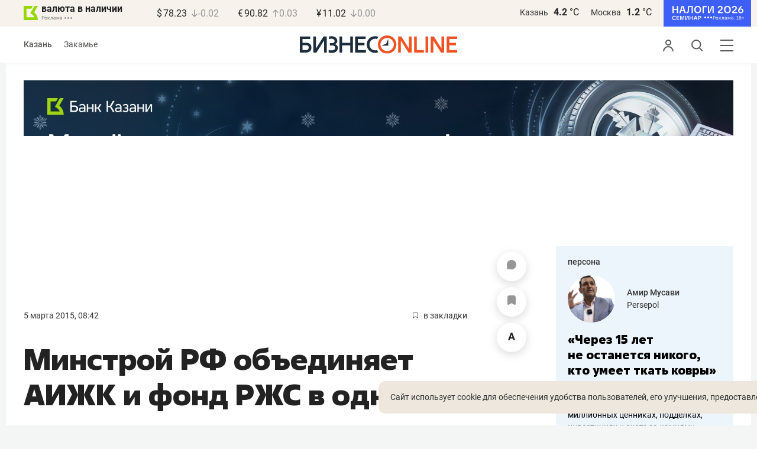

--- FILE ---
content_type: application/javascript; charset=utf-8
request_url: https://static.gazeta.bo/2025/11/11/651762/top300-300-600.js
body_size: 152646
content:
(function (cjs, an) {

var p; // shortcut to reference prototypes
var lib={};var ss={};var img={};
lib.ssMetadata = [];


(lib.AnMovieClip = function(){
	this.actionFrames = [];
	this.ignorePause = false;
	this.gotoAndPlay = function(positionOrLabel){
		cjs.MovieClip.prototype.gotoAndPlay.call(this,positionOrLabel);
	}
	this.play = function(){
		cjs.MovieClip.prototype.play.call(this);
	}
	this.gotoAndStop = function(positionOrLabel){
		cjs.MovieClip.prototype.gotoAndStop.call(this,positionOrLabel);
	}
	this.stop = function(){
		cjs.MovieClip.prototype.stop.call(this);
	}
}).prototype = p = new cjs.MovieClip();
// symbols:



(lib.Растровоеизображение10 = function() {
	this.initialize(img.Растровоеизображение10);
}).prototype = p = new cjs.Bitmap();
p.nominalBounds = new cjs.Rectangle(0,0,1000,453);


(lib.logo_kfu_02 = function() {
	this.initialize(img.logo_kfu_02);
}).prototype = p = new cjs.Bitmap();
p.nominalBounds = new cjs.Rectangle(0,0,1021,179);


(lib.perd_1 = function() {
	this.initialize(img.perd_1);
}).prototype = p = new cjs.Bitmap();
p.nominalBounds = new cjs.Rectangle(0,0,747,991);// helper functions:

function mc_symbol_clone() {
	var clone = this._cloneProps(new this.constructor(this.mode, this.startPosition, this.loop, this.reversed));
	clone.gotoAndStop(this.currentFrame);
	clone.paused = this.paused;
	clone.framerate = this.framerate;
	return clone;
}

function getMCSymbolPrototype(symbol, nominalBounds, frameBounds) {
	var prototype = cjs.extend(symbol, cjs.MovieClip);
	prototype.clone = mc_symbol_clone;
	prototype.nominalBounds = nominalBounds;
	prototype.frameBounds = frameBounds;
	return prototype;
	}


(lib.ClipGroup_2 = function(mode,startPosition,loop,reversed) {
if (loop == null) { loop = true; }
if (reversed == null) { reversed = false; }
	var props = new Object();
	props.mode = mode;
	props.startPosition = startPosition;
	props.labels = {};
	props.loop = loop;
	props.reversed = reversed;
	cjs.MovieClip.apply(this,[props]);

	// Слой_3
	this.shape = new cjs.Shape();
	this.shape.graphics.f("#FFFFFF").s().p("AjIFwQiSiTAAjdQAAjcCSiTQCSiTDdAAQBYAABcApIhICHQgUgKgngHQgggFgTAAQiYAAhiBnQhjBmAACbQAACcBjBnQBiBnCYAAQAmgBApgLQAUgFANgGIBGCHQg1AYg+ALQglAGgcAAQjdAAiSiTg");
	this.shape.setTransform(448.725,51.525);

	this.shape_1 = new cjs.Shape();
	this.shape_1.graphics.f("#FFFFFF").s().p("AleHyIAAvjIJ1AAIAACaInUAAIAADrIDSAAQCjAABUBPQBTBMAACRQAACPhYBRQhaBSiiAAgAi9FZIDCAAQBbAAAvgqQAtgoAAhIQAAiZiuAAIjLAAg");
	this.shape_1.setTransform(42.325,51.525);

	this.timeline.addTween(cjs.Tween.get({}).to({state:[{t:this.shape_1},{t:this.shape}]}).wait(1));

	this._renderFirstFrame();

}).prototype = getMCSymbolPrototype(lib.ClipGroup_2, new cjs.Rectangle(7.2,0,476.3,103.1), null);


(lib.ClipGroup_1 = function(mode,startPosition,loop,reversed) {
if (loop == null) { loop = true; }
if (reversed == null) { reversed = false; }
	var props = new Object();
	props.mode = mode;
	props.startPosition = startPosition;
	props.labels = {};
	props.loop = loop;
	props.reversed = reversed;
	cjs.MovieClip.apply(this,[props]);

	// Слой_3
	this.shape = new cjs.Shape();
	this.shape.graphics.f("#FFFFFF").s().p("AmMGNQilikAAjoQAAjoClilQClilDnAAQDoAAClClQClClAADoQAADoilCkQilCkjoABQjngBilikgAkekdQh3B2AACoQAACnB3B3QB3B3CnAAQCoAAB3h3QB3h3AAinQAAioh3h2Qh3h4ioAAQinAAh3B4g");
	this.shape.setTransform(56.175,172.35);

	this.timeline.addTween(cjs.Tween.get(this.shape).wait(1));

	this._renderFirstFrame();

}).prototype = getMCSymbolPrototype(lib.ClipGroup_1, new cjs.Rectangle(0,116.2,112.4,112.3), null);


(lib.ClipGroup = function(mode,startPosition,loop,reversed) {
if (loop == null) { loop = true; }
if (reversed == null) { reversed = false; }
	var props = new Object();
	props.mode = mode;
	props.startPosition = startPosition;
	props.labels = {};
	props.loop = loop;
	props.reversed = reversed;
	cjs.MovieClip.apply(this,[props]);

	// Слой_3
	this.shape = new cjs.Shape();
	this.shape.graphics.f("#FFFFFF").s().p("Ai+H+QgzgGgigLIAAimQAcARAzAKQAuAIAyAAQBpAAA3gsQA1gqAAhLQAAhEgrgjQgvgohoAAIh7AAIAAiNIBdAAQC/AAAAh/QAAhFgygoQgzgphfAAQhaAAgzAhIAAioQBCgTBOAAQCdAABkBQQBkBPAAB9QAABFgjA3QgkA3g/AaQBOAcAsA+QAtA/gBBXQAACKhmBSQhlBQiqAAQguAAgvgFg");
	this.shape.setTransform(210.25,51.525);

	this.timeline.addTween(cjs.Tween.get(this.shape).wait(1));

	this._renderFirstFrame();

}).prototype = getMCSymbolPrototype(lib.ClipGroup, new cjs.Rectangle(182.6,0,55.30000000000001,103.1), null);


(lib.ClipGroup_1_1 = function(mode,startPosition,loop,reversed) {
if (loop == null) { loop = true; }
if (reversed == null) { reversed = false; }
	var props = new Object();
	props.mode = mode;
	props.startPosition = startPosition;
	props.labels = {};
	props.loop = loop;
	props.reversed = reversed;
	cjs.MovieClip.apply(this,[props]);

	// Слой_2 (mask)
	var mask_1 = new cjs.Shape();
	mask_1._off = true;
	mask_1.graphics.p("AiaEJIAAoRIE1AAIAAIRg");
	mask_1.setTransform(15.5,26.5);

	// Слой_3
	this.shape_1 = new cjs.Shape();
	this.shape_1.graphics.f("#FFFFFF").s().p("AgCAUQgLgBADgPQADgNANgKQAHAQgCALQgDAMgIAAIgCAAg");
	this.shape_1.setTransform(12.6729,2.0371);

	this.shape_2 = new cjs.Shape();
	this.shape_2.graphics.f("#FFFFFF").s().p("AgPAJQgEgDgBgEQgCgKAOgCIAKAAIAKADIAJAEIgIAGQgLAHgFAAIgEABQgFAAgDgCg");
	this.shape_2.setTransform(14.8625,4.575);

	this.shape_3 = new cjs.Shape();
	this.shape_3.graphics.f("#FFFFFF").s().p("AgLAIQAAgQALgOQALAPABANQAAAQgMABIAAAAQgKAAgBgPg");
	this.shape_3.setTransform(8.325,6.0258);

	this.shape_4 = new cjs.Shape();
	this.shape_4.graphics.f("#FFFFFF").s().p("AgLAMIgGgDIgCgEQgEgIAMgGQAGgDAFAAIAKABIAGABIAFACIgGAIIgDACQgFAFgHAEQgDACgFAAIgDgBg");
	this.shape_4.setTransform(11.0265,8.356);

	this.shape_5 = new cjs.Shape();
	this.shape_5.graphics.f("#FFFFFF").s().p("AgLAKQgCgKADgMIAEgLIAHAJQAJAKACAHQADARgLADIgEABQgIAAgDgOg");
	this.shape_5.setTransform(5.1137,10.8806);

	this.shape_6 = new cjs.Shape();
	this.shape_6.graphics.f("#FFFFFF").s().p("AgQAMQgCgBgBgDQgFgIAKgHQAFgEAGgCIALgBIANADIgFAJIgCACQgGAIgFADQgFAEgGAAQgEAAgEgDg");
	this.shape_6.setTransform(8.2527,12.875);

	this.shape_7 = new cjs.Shape();
	this.shape_7.graphics.f("#FFFFFF").s().p("AgLAMQgEgLABgNIADgMIAKAIQAKAJADAHQAHARgMAGIgFACQgHAAgGgNg");
	this.shape_7.setTransform(3.0102,16.2688);

	this.shape_8 = new cjs.Shape();
	this.shape_8.graphics.f("#FFFFFF").s().p("AgOAQIgFgFQgFgIAHgIQAFgEAHgDIALgDQAEgBAEABIAIABIgEAKIgCADQgEAHgFAFQgFAEgGACIgCAAIgIgBg");
	this.shape_8.setTransform(6.5458,17.7813);

	this.shape_9 = new cjs.Shape();
	this.shape_9.graphics.f("#FFFFFF").s().p("AgKAOQgGgKgBgPIAAgNIAMAGQAMAIAFAIQALAQgMAIQgEADgDAAQgHAAgHgLg");
	this.shape_9.setTransform(2.0506,21.7945);

	this.shape_10 = new cjs.Shape();
	this.shape_10.graphics.f("#FFFFFF").s().p("AgLATQgEgCgDgDQgGgGAFgJQAEgGAHgFIALgFIAKgBIAJAAIgEAPQgEAIgEAEQgFAHgFABQgEACgEAAIgDAAg");
	this.shape_10.setTransform(5.924,22.7143);

	this.shape_11 = new cjs.Shape();
	this.shape_11.graphics.f("#FFFFFF").s().p("AgGAPQgJgKgEgOIgCgOIAOAEQAOAFAHAIQAOAPgKAKQgFAFgFAAQgHAAgHgJg");
	this.shape_11.setTransform(2.1833,27.7327);

	this.shape_12 = new cjs.Shape();
	this.shape_12.graphics.f("#FFFFFF").s().p("AgQATQgHgHADgJQADgGAGgGQAIgGADgBIALgEIAKgCIgBAMIgBAEQgDAKgDAEQgDAHgGAEQgFADgGAAQgEAAgFgDg");
	this.shape_12.setTransform(6.455,27.75);

	this.shape_13 = new cjs.Shape();
	this.shape_13.graphics.f("#FFFFFF").s().p("AgBAPQgLgIgIgOIgGgOIAPABQAQACAJAHQATALgJAOQgEAIgHAAQgGAAgIgHg");
	this.shape_13.setTransform(3.6838,34.1005);

	this.shape_14 = new cjs.Shape();
	this.shape_14.graphics.f("#FFFFFF").s().p("AgLAYQgIgEAAgLQABgIAGgGQAFgHAGgDIAJgGIAMgEIAAAQQgBAKgCAFQgCAHgFAFQgGAHgFABIgDAAQgEAAgDgCg");
	this.shape_14.setTransform(8.1985,32.8725);

	this.shape_15 = new cjs.Shape();
	this.shape_15.graphics.f("#FFFFFF").s().p("AAEAQQgVgIgNgWIAQgDQARgCALAEQAVAIgFAQQgDAKgLAAQgFAAgHgDg");
	this.shape_15.setTransform(6.3472,39.7417);

	this.shape_16 = new cjs.Shape();
	this.shape_16.graphics.f("#FFFFFF").s().p("AgHAdQgIgBgCgLQgCgIAEgJQADgGAGgHQAEgFAFgEIALgHIAEAQQACAHgBAJQgBAJgDAFQgFAIgGAEIgGABIgFgBg");
	this.shape_16.setTransform(10.9495,37.1944);

	this.shape_17 = new cjs.Shape();
	this.shape_17.graphics.f("#FFFFFF").s().p("AAJASQgYgDgSgTIAPgHQARgHAMABQAYADgBARQgBAPgRAAIgHAAg");
	this.shape_17.setTransform(10.127,44.2903);

	this.shape_18 = new cjs.Shape();
	this.shape_18.graphics.f("#FFFFFF").s().p("AgCAhQgIAAgFgJQgEgIACgKQACgIAEgHQADgGAFgHIAJgKIAIAPIAEARQABAIgBAGQgCALgHAFQgEADgFAAIgCAAg");
	this.shape_18.setTransform(14.4836,40.5841);

	this.shape_19 = new cjs.Shape();
	this.shape_19.graphics.f("#FFFFFF").s().p("AgjAGQAFgGAIgEQARgMAMgBQAZgEAEATQADARgZADIgJABQgUAAgUgNg");
	this.shape_19.setTransform(14.8715,47.6786);

	this.shape_20 = new cjs.Shape();
	this.shape_20.graphics.f("#FFFFFF").s().p("AgLAdQgGgGgBgMQAAgIACgJQABgHAEgIIAJgOIAJAOIAJAQQADAHAAAHQABAMgGAHQgEAFgIACIgCABQgGAAgFgHg");
	this.shape_20.setTransform(18.678,43.0063);

	this.shape_21 = new cjs.Shape();
	this.shape_21.graphics.f("#FFFFFF").s().p("AgSAUIgRgEIALgOQAOgPAMgEQAZgKAIASQAIARgZAJQgLAEgMAAIgNgBg");
	this.shape_21.setTransform(20.447,49.7109);

	this.shape_22 = new cjs.Shape();
	this.shape_22.graphics.f("#FFFFFF").s().p("AgHAhQgHgFgDgMQgDgIAAgKQABgMACgFIAFgQIAAAAIANAMQAGAGAFAIQAFAHACAGQADANgEAIQgDAIgHADIgGAAQgEAAgFgDg");
	this.shape_22.setTransform(23.4143,44.2917);

	this.shape_23 = new cjs.Shape();
	this.shape_23.graphics.f("#FFFFFF").s().p("AgjAZIAJgRQALgSAMgIQAXgOAMAQQALAQgXAOQgQAKgUABg");
	this.shape_23.setTransform(26.7639,50.4109);

	this.shape_24 = new cjs.Shape();
	this.shape_24.graphics.f("#FFFFFF").s().p("AAAAjQgJgEgGgLQgFgJgBgLIgBgRIACgTIAQAKQAQANAHANQAGALgCAKQgCAJgHAEQgEADgEAAIgGgCg");
	this.shape_24.setTransform(28.6368,44.3643);

	var maskedShapeInstanceList = [this.shape_1,this.shape_2,this.shape_3,this.shape_4,this.shape_5,this.shape_6,this.shape_7,this.shape_8,this.shape_9,this.shape_10,this.shape_11,this.shape_12,this.shape_13,this.shape_14,this.shape_15,this.shape_16,this.shape_17,this.shape_18,this.shape_19,this.shape_20,this.shape_21,this.shape_22,this.shape_23,this.shape_24];

	for(var shapedInstanceItr = 0; shapedInstanceItr < maskedShapeInstanceList.length; shapedInstanceItr++) {
		maskedShapeInstanceList[shapedInstanceItr].mask = mask_1;
	}

	this.timeline.addTween(cjs.Tween.get({}).to({state:[{t:this.shape_24},{t:this.shape_23},{t:this.shape_22},{t:this.shape_21},{t:this.shape_20},{t:this.shape_19},{t:this.shape_18},{t:this.shape_17},{t:this.shape_16},{t:this.shape_15},{t:this.shape_14},{t:this.shape_13},{t:this.shape_12},{t:this.shape_11},{t:this.shape_10},{t:this.shape_9},{t:this.shape_8},{t:this.shape_7},{t:this.shape_6},{t:this.shape_5},{t:this.shape_4},{t:this.shape_3},{t:this.shape_2},{t:this.shape_1}]}).wait(1));

	this._renderFirstFrame();

}).prototype = getMCSymbolPrototype(lib.ClipGroup_1_1, new cjs.Rectangle(0,0,31,53), null);


(lib.ClipGroup_3 = function(mode,startPosition,loop,reversed) {
if (loop == null) { loop = true; }
if (reversed == null) { reversed = false; }
	var props = new Object();
	props.mode = mode;
	props.startPosition = startPosition;
	props.labels = {};
	props.loop = loop;
	props.reversed = reversed;
	cjs.MovieClip.apply(this,[props]);

	// Слой_2 (mask)
	var mask = new cjs.Shape();
	mask._off = true;
	mask.graphics.p("AiaEJIAAoRIE1AAIAAIRg");
	mask.setTransform(15.5,26.5);

	// Слой_3
	this.shape_1 = new cjs.Shape();
	this.shape_1.graphics.f("#FFFFFF").s().p("AgKAIQgCgLAHgQQANAKADANQADAPgLABIgCAAQgIAAgDgMg");
	this.shape_1.setTransform(18.2771,2.0371);

	this.shape_2 = new cjs.Shape();
	this.shape_2.graphics.f("#FFFFFF").s().p("AAEAKQgFAAgLgHIgIgGIAJgEIAKgDIAKAAQAOACgCAKQgBAEgEADQgDACgFAAIgEgBg");
	this.shape_2.setTransform(16.0875,4.575);

	this.shape_3 = new cjs.Shape();
	this.shape_3.graphics.f("#FFFFFF").s().p("AAAAXQgLgBAAgQQABgNAKgPQAMAOAAAQQgBAPgLAAIAAAAg");
	this.shape_3.setTransform(22.625,6.0258);

	this.shape_4 = new cjs.Shape();
	this.shape_4.graphics.f("#FFFFFF").s().p("AAAALQgGgEgFgFIgDgCIgGgIIAFgCIAGgBIAJgBQAGAAAGADQAMAGgEAIIgCAEIgGADIgDABQgFAAgEgCg");
	this.shape_4.setTransform(19.9235,8.356);

	this.shape_5 = new cjs.Shape();
	this.shape_5.graphics.f("#FFFFFF").s().p("AgDAXQgLgDADgRQACgHAJgKIAHgJQAJARgEAQQgDAOgJAAIgDgBg");
	this.shape_5.setTransform(25.8457,10.8806);

	this.shape_6 = new cjs.Shape();
	this.shape_6.graphics.f("#FFFFFF").s().p("AgCALQgFgDgGgIIgCgCIgFgJIANgDIALABQAGACAFAEQAKAHgFAIQgBADgCABQgEADgEAAQgGAAgFgEg");
	this.shape_6.setTransform(22.6973,12.875);

	this.shape_7 = new cjs.Shape();
	this.shape_7.graphics.f("#FFFFFF").s().p("AgHAXQgMgGAHgRQAEgHAKgJIAKgIQAGAUgHAQQgFANgHAAIgGgCg");
	this.shape_7.setTransform(27.9525,16.2688);

	this.shape_8 = new cjs.Shape();
	this.shape_8.graphics.f("#FFFFFF").s().p("AAFARQgGgCgFgEQgFgFgEgHIgCgDIgEgKIAIgBQAEgBAEABIALADQAHADAFAEQAHAIgFAIIgFAFIgIABIgCAAg");
	this.shape_8.setTransform(24.4163,17.7813);

	this.shape_9 = new cjs.Shape();
	this.shape_9.graphics.f("#FFFFFF").s().p("AgLAWQgLgIAKgQQAGgIALgIIAMgGQAEAWgLAQQgHALgGAAQgEAAgEgDg");
	this.shape_9.setTransform(28.9432,21.7945);

	this.shape_10 = new cjs.Shape();
	this.shape_10.graphics.f("#FFFFFF").s().p("AABARQgFgBgFgHQgEgEgEgIIgEgPIAJAAIAKABIALAFQAHAFAEAGQAFAJgGAGQgDADgEACIgDAAQgEAAgEgCg");
	this.shape_10.setTransform(25.026,22.7143);

	this.shape_11 = new cjs.Shape();
	this.shape_11.graphics.f("#FFFFFF").s().p("AgRATQgKgKAOgPQAMgMAXgFQgBAXgOAPQgHAJgHAAQgFAAgFgFg");
	this.shape_11.setTransform(28.7917,27.7327);

	this.shape_12 = new cjs.Shape();
	this.shape_12.graphics.f("#FFFFFF").s().p("AgDATQgFgEgEgHQgDgEgDgKIgBgEIgBgMIAKACQAGABAEADQAEABAIAGQAGAGADAGQADAJgHAHQgFADgEAAQgGAAgFgDg");
	this.shape_12.setTransform(24.495,27.75);

	this.shape_13 = new cjs.Shape();
	this.shape_13.graphics.f("#FFFFFF").s().p("AgXAPQgIgOASgMQAOgKAaABQgHAXgSANQgIAGgGAAQgHAAgEgHg");
	this.shape_13.setTransform(27.2769,34.0961);

	this.shape_14 = new cjs.Shape();
	this.shape_14.graphics.f("#FFFFFF").s().p("AACAaQgFgBgGgHQgFgFgCgHQgCgFgBgKIAAgQIAMAEIAJAGQAGADAFAHQAGAGABAIQAAALgIAEQgDACgEAAIgDAAg");
	this.shape_14.setTransform(22.7515,32.8725);

	this.shape_15 = new cjs.Shape();
	this.shape_15.graphics.f("#FFFFFF").s().p("AgdAJQgFgQAVgIQARgHAbAIQgNAWgVAIQgHADgFAAQgLAAgDgKg");
	this.shape_15.setTransform(24.6028,39.7285);

	this.shape_16 = new cjs.Shape();
	this.shape_16.graphics.f("#FFFFFF").s().p("AgDAdQgHgEgEgIQgDgFgBgJQgBgJACgHIAEgQIALAHQAFAEAEAFQAFAHAEAGQAEAJgCAIQgCALgIABIgFABIgGgBg");
	this.shape_16.setTransform(20.0005,37.1944);

	this.shape_17 = new cjs.Shape();
	this.shape_17.graphics.f("#FFFFFF").s().p("AghADQgBgRAYgDQATgCAZAPQgSATgYADIgHAAQgRAAgBgPg");
	this.shape_17.setTransform(20.848,44.2848);

	this.shape_18 = new cjs.Shape();
	this.shape_18.graphics.f("#FFFFFF").s().p("AgIAeQgHgFgCgLQgBgGABgIIAEgRIAIgPIAJAKQAFAHADAGQAEAHACAIQACAKgEAIQgFAJgIAAIgCAAQgFAAgEgDg");
	this.shape_18.setTransform(16.4664,40.5841);

	this.shape_19 = new cjs.Shape();
	this.shape_19.graphics.f("#FFFFFF").s().p("AgNASQgZgDADgRQAEgTAZAEQAUACAWAVQgUANgUAAIgJgBg");
	this.shape_19.setTransform(16.0785,47.6786);

	this.shape_20 = new cjs.Shape();
	this.shape_20.graphics.f("#FFFFFF").s().p("AgBAjQgIgCgEgFQgFgHAAgMQAAgHADgHIAJgQIAJgOIAJAOQAEAIABAHQACAJAAAIQgBAMgGAGQgFAHgHAAIgBgBg");
	this.shape_20.setTransform(12.2771,43.0063);

	this.shape_21 = new cjs.Shape();
	this.shape_21.graphics.f("#FFFFFF").s().p("AgRARQgZgJAIgRQAIgSAZAKQAUAHARAaQgHADgKABIgNABQgMAAgLgEg");
	this.shape_21.setTransform(10.503,49.7109);

	this.shape_22 = new cjs.Shape();
	this.shape_22.graphics.f("#FFFFFF").s().p("AgHAkQgHgDgDgIQgEgIADgNQACgGAFgHIALgOIANgMIAAAAIAFAQQACAFABAMQAAAKgDAIQgDAMgHAFQgFADgEAAIgGAAg");
	this.shape_22.setTransform(7.5357,44.2917);

	this.shape_23 = new cjs.Shape();
	this.shape_23.graphics.f("#FFFFFF").s().p("AARAZQgUgBgQgKQgXgOALgQQAMgQAXAOQAUANAMAeIgLABIgIgBg");
	this.shape_23.setTransform(4.1861,50.4309);

	this.shape_24 = new cjs.Shape();
	this.shape_24.graphics.f("#FFFFFF").s().p("AgNAiQgHgEgCgJQgCgKAGgLQAHgNAQgNIAQgKIACATIgBARQgBALgFAJQgGALgJAEIgGACQgEAAgEgDg");
	this.shape_24.setTransform(2.3132,44.3643);

	var maskedShapeInstanceList = [this.shape_1,this.shape_2,this.shape_3,this.shape_4,this.shape_5,this.shape_6,this.shape_7,this.shape_8,this.shape_9,this.shape_10,this.shape_11,this.shape_12,this.shape_13,this.shape_14,this.shape_15,this.shape_16,this.shape_17,this.shape_18,this.shape_19,this.shape_20,this.shape_21,this.shape_22,this.shape_23,this.shape_24];

	for(var shapedInstanceItr = 0; shapedInstanceItr < maskedShapeInstanceList.length; shapedInstanceItr++) {
		maskedShapeInstanceList[shapedInstanceItr].mask = mask;
	}

	this.timeline.addTween(cjs.Tween.get({}).to({state:[{t:this.shape_24},{t:this.shape_23},{t:this.shape_22},{t:this.shape_21},{t:this.shape_20},{t:this.shape_19},{t:this.shape_18},{t:this.shape_17},{t:this.shape_16},{t:this.shape_15},{t:this.shape_14},{t:this.shape_13},{t:this.shape_12},{t:this.shape_11},{t:this.shape_10},{t:this.shape_9},{t:this.shape_8},{t:this.shape_7},{t:this.shape_6},{t:this.shape_5},{t:this.shape_4},{t:this.shape_3},{t:this.shape_2},{t:this.shape_1}]}).wait(1));

	this._renderFirstFrame();

}).prototype = getMCSymbolPrototype(lib.ClipGroup_3, new cjs.Rectangle(0,0,31,53), null);


(lib.ClipGroup_2_1 = function(mode,startPosition,loop,reversed) {
if (loop == null) { loop = true; }
if (reversed == null) { reversed = false; }
	var props = new Object();
	props.mode = mode;
	props.startPosition = startPosition;
	props.labels = {};
	props.loop = loop;
	props.reversed = reversed;
	cjs.MovieClip.apply(this,[props]);

	// Слой_2 (mask)
	var mask_1 = new cjs.Shape();
	mask_1._off = true;
	mask_1.graphics.p("A4bC4IAAlvMAw3AAAIAAFvg");
	mask_1.setTransform(156.425,18.375);

	// Слой_3
	this.shape_2 = new cjs.Shape();
	this.shape_2.graphics.f("#FFFFFF").s().p("AhBB4QgwgwAAhIQAAhIAwgvQAwgxBHAAQAdAAAeAOIgXAsQgHgDgMgCIgRgCQgyAAgfAiQghAhAAAyQAAAzAhAhQAfAiAyAAQAUAAAQgHIAXAsQgdAOgeAAQhHAAgwgxg");
	this.shape_2.setTransform(144.3,18.4);

	this.shape_3 = new cjs.Shape();
	this.shape_3.graphics.f("#FFFFFF").s().p("AhyCjIAAlFIDNAAIAAAzIiYAAIAABMIBEAAQA1AAAcAaQAbAZAAAvQAAAvgdAaQgdAbg1AAgAg9BxIA/AAQAdAAAQgOQAOgNAAgXQAAgyg5AAIhBAAg");
	this.shape_3.setTransform(11.475,18.375);

	var maskedShapeInstanceList = [this.shape_2,this.shape_3];

	for(var shapedInstanceItr = 0; shapedInstanceItr < maskedShapeInstanceList.length; shapedInstanceItr++) {
		maskedShapeInstanceList[shapedInstanceItr].mask = mask_1;
	}

	this.timeline.addTween(cjs.Tween.get({}).to({state:[{t:this.shape_3},{t:this.shape_2}]}).wait(1));

	this._renderFirstFrame();

}).prototype = getMCSymbolPrototype(lib.ClipGroup_2_1, new cjs.Rectangle(0,1.6,155.7,33.699999999999996), null);


(lib.ClipGroup_1_2 = function(mode,startPosition,loop,reversed) {
if (loop == null) { loop = true; }
if (reversed == null) { reversed = false; }
	var props = new Object();
	props.mode = mode;
	props.startPosition = startPosition;
	props.labels = {};
	props.loop = loop;
	props.reversed = reversed;
	cjs.MovieClip.apply(this,[props]);

	// Слой_2 (mask)
	var mask_2 = new cjs.Shape();
	mask_2._off = true;
	mask_2.graphics.p("A4bC4IAAlvMAw3AAAIAAFvg");
	mask_2.setTransform(156.425,18.375);

	// Слой_3
	this.shape_25 = new cjs.Shape();
	this.shape_25.graphics.f("#FFFFFF").s().p("AiACCQg2g2AAhMQAAhLA2g2QA1g2BLAAQBMAAA1A2QA2A2AABLQAABMg2A2Qg1A2hMAAQhKAAg2g2gAhchdQgoAnAAA2QAAA3AoAnQAnAnA1AAQA3AAAmgnQAngnABg3QgBg2gngnQgmgng3AAQg2AAgmAng");
	this.shape_25.setTransform(173.3,18.375);

	var maskedShapeInstanceList = [this.shape_25];

	for(var shapedInstanceItr = 0; shapedInstanceItr < maskedShapeInstanceList.length; shapedInstanceItr++) {
		maskedShapeInstanceList[shapedInstanceItr].mask = mask_2;
	}

	this.timeline.addTween(cjs.Tween.get(this.shape_25).wait(1));

	this._renderFirstFrame();

}).prototype = getMCSymbolPrototype(lib.ClipGroup_1_2, new cjs.Rectangle(155,0,36.69999999999999,36.8), null);


(lib.ClipGroup_4 = function(mode,startPosition,loop,reversed) {
if (loop == null) { loop = true; }
if (reversed == null) { reversed = false; }
	var props = new Object();
	props.mode = mode;
	props.startPosition = startPosition;
	props.labels = {};
	props.loop = loop;
	props.reversed = reversed;
	cjs.MovieClip.apply(this,[props]);

	// Слой_2 (mask)
	var mask_1 = new cjs.Shape();
	mask_1._off = true;
	mask_1.graphics.p("A4bC4IAAlvMAw3AAAIAAFvg");
	mask_1.setTransform(156.425,18.375);

	// Слой_3
	this.shape_25 = new cjs.Shape();
	this.shape_25.graphics.f("#FFFFFF").s().p("AhZChIAAg2QATALAmAAQAiAAASgOQARgOAAgZQAAgug/AAIgpAAIAAgtIAgAAQA9AAAAgqQAAgXgQgNQgQgNggAAQgdAAgQALIAAg3QAUgGAbgBQAzAAAgAaQAhAbAAApQAAAWgMASQgLASgVAIQAaAIAOAVQAPAUAAAdQgBAtghAbQgiAbg2AAQgjAAgXgIg");
	this.shape_25.setTransform(66.35,18.4);

	var maskedShapeInstanceList = [this.shape_25];

	for(var shapedInstanceItr = 0; shapedInstanceItr < maskedShapeInstanceList.length; shapedInstanceItr++) {
		maskedShapeInstanceList[shapedInstanceItr].mask = mask_1;
	}

	this.timeline.addTween(cjs.Tween.get(this.shape_25).wait(1));

	this._renderFirstFrame();

}).prototype = getMCSymbolPrototype(lib.ClipGroup_4, new cjs.Rectangle(57.3,1.6,18.10000000000001,33.699999999999996), null);


(lib.Символ34 = function(mode,startPosition,loop,reversed) {
if (loop == null) { loop = true; }
if (reversed == null) { reversed = false; }
	var props = new Object();
	props.mode = mode;
	props.startPosition = startPosition;
	props.labels = {};
	props.loop = loop;
	props.reversed = reversed;
	cjs.MovieClip.apply(this,[props]);

	// Слой_1
	this.instance = new lib.logo_kfu_02();
	this.instance.setTransform(0,0,1.0006,1.0006);

	this.timeline.addTween(cjs.Tween.get(this.instance).wait(1));

	this._renderFirstFrame();

}).prototype = getMCSymbolPrototype(lib.Символ34, new cjs.Rectangle(0,0,235,41.2), null);


(lib.Символ31 = function(mode,startPosition,loop,reversed) {
if (loop == null) { loop = true; }
if (reversed == null) { reversed = false; }
	var props = new Object();
	props.mode = mode;
	props.startPosition = startPosition;
	props.labels = {};
	props.loop = loop;
	props.reversed = reversed;
	cjs.MovieClip.apply(this,[props]);

	// Слой_1
	this.shape = new cjs.Shape();
	this.shape.graphics.f("#FFFFFF").s().p("AlDk6IKHAAIqHJ0g");
	this.shape.setTransform(32.375,31.45);

	this.shape_1 = new cjs.Shape();
	this.shape_1.graphics.f("#FFFFFF").s().p("Ao2A/IOth6QAYgDAXAAICQAAIAAB9g");
	this.shape_1.setTransform(56.65,56.625);

	this.shape_2 = new cjs.Shape();
	this.shape_2.graphics.f("#FFFFFF").s().p("AFOijQBBgZBEAAIBjAAIAAB+Ih4AAQgwAAgtAMIuXDvg");
	this.shape_2.setTransform(56.65,44.025);

	this.shape_3 = new cjs.Shape();
	this.shape_3.graphics.f("#FFFFFF").s().p("AEzj+QBbg8BtAAIA7AAIAAB+IhOAAQhZAAhQApIt1HNg");
	this.shape_3.setTransform(56.65,31.45);

	this.shape_4 = new cjs.Shape();
	this.shape_4.graphics.f("#FFFFFF").s().p("AgNA5IAAhXIgkAAIAAgaIBiAAIAAAaIgiAAIAABXg");
	this.shape_4.setTransform(206.3,57.175);

	this.shape_5 = new cjs.Shape();
	this.shape_5.graphics.f("#FFFFFF").s().p("AAZA5IAAhYIgZAAIgDAsQgCAXgLALQgLAKgVAAIgEAAIAAgaIAHAAQAGAAAEgEQAEgFABgHIAHhHIBMAAIAABxg");
	this.shape_5.setTransform(194.275,57.175);

	this.shape_6 = new cjs.Shape();
	this.shape_6.graphics.f("#FFFFFF").s().p("AgqApQgPgQAAgZQAAgYAPgQQARgQAYAAQAUAAAPANIACgKIAXAAIAABrIgYAAIgCgJQgOAMgUAAQgYAAgRgQgAgOgZQgGAEgFAHQgDAGAAAIQAAANAIAIQAJAJALAAQAMAAAKgJQAHgIAAgNQAAgMgHgIQgKgJgMAAQgHAAgHAEg");
	this.shape_6.setTransform(181.3,57.175);

	this.shape_7 = new cjs.Shape();
	this.shape_7.graphics.f("#FFFFFF").s().p("AgbAyQgOgIgHgNQgIgNAAgQQAAgXARgRQAQgQAYAAQAWAAAOAMQAPANAEATIgdAAQgEgIgHgEQgGgFgJAAQgKAAgJAJQgIAIABAMQAAANAHAIQAIAJALAAQAJAAAGgFQAIgEADgJIAeAAQgEAUgPANQgQAMgVAAQgPAAgNgHg");
	this.shape_7.setTransform(168.55,57.175);

	this.shape_8 = new cjs.Shape();
	this.shape_8.graphics.f("#FFFFFF").s().p("AAUA5IAAgsIgnAAIAAAsIgdAAIAAhxIAdAAIAAArIAnAAIAAgrIAdAAIAABxg");
	this.shape_8.setTransform(155.925,57.175);

	this.shape_9 = new cjs.Shape();
	this.shape_9.graphics.f("#FFFFFF").s().p("AgdAyQgNgHgIgOQgHgMAAgRQAAgXAQgRQARgQAYAAQAZAAARAQQAQARAAAXQAAAZgQAQQgSAQgYAAQgQAAgNgHgAgUgUQgIAIAAAMQAAAHACAFQADAGADAEQAEAEAFACQAFACAGAAQANAAAIgIQAIgJAAgNQAAgLgIgJQgJgJgMAAQgLAAgJAJg");
	this.shape_9.setTransform(143.125,57.175);

	this.shape_10 = new cjs.Shape();
	this.shape_10.graphics.f("#FFFFFF").s().p("AAVBJIgwhHIAABHIgfAAIAAiRIAfAAIAABDIAthDIAjAAIgwBGIA1BLg");
	this.shape_10.setTransform(131.75,55.6);

	this.shape_11 = new cjs.Shape();
	this.shape_11.graphics.f("#FFFFFF").s().p("AgNA5IAAhXIgkAAIAAgaIBiAAIAAAaIgjAAIAABXg");
	this.shape_11.setTransform(193.3,32.875);

	this.shape_12 = new cjs.Shape();
	this.shape_12.graphics.f("#FFFFFF").s().p("AgbAyQgNgHgIgOQgHgNAAgQQAAgYAQgQQAQgQAYAAQAUAAAQAMQAPANAEATIgdAAQgDgIgIgEQgGgFgJAAQgLAAgIAJQgIAIAAAMQAAANAIAIQAIAJALAAQAJAAAGgFQAHgFAEgJIAdAAQgDAVgQANQgPAMgVAAQgPAAgNgHg");
	this.shape_12.setTransform(181.975,32.875);

	this.shape_13 = new cjs.Shape();
	this.shape_13.graphics.f("#FFFFFF").s().p("[base64]");
	this.shape_13.setTransform(169.35,32.875);

	this.shape_14 = new cjs.Shape();
	this.shape_14.graphics.f("#FFFFFF").s().p("AguA5IAAhxIA6AAQANAAAKAIQAJAIAAANQAAAHgEAHQgCAGgHAEQAHADAFAHQAEAIAAAIQAAAOgKAKQgKAKgPAAgAgRAhIAWAAQAGAAADgDQADgDAAgGQAAgFgDgDQgDgEgGAAIgWAAgAgRgLIAVAAQAFAAADgDQADgDAAgFQAAgDgCgDQAAgCgDgCIgGgBIgVAAg");
	this.shape_14.setTransform(157.625,32.875);

	this.shape_15 = new cjs.Shape();
	this.shape_15.graphics.f("#FFFFFF").s().p("AAUA5IAAgsIgnAAIAAAsIgdAAIAAhxIAdAAIAAArIAnAAIAAgrIAdAAIAABxg");
	this.shape_15.setTransform(145.275,32.875);

	this.shape_16 = new cjs.Shape();
	this.shape_16.graphics.f("#FFFFFF").s().p("AAcBJIAAhXIhABXIgVAAIAAiRIAeAAIAABWIA/hWIAWAAIAACRg");
	this.shape_16.setTransform(131.7,31.3);

	this.shape_17 = new cjs.Shape();
	this.shape_17.graphics.f("#FFFFFF").s().p("AATBJIAAg9IgwA9IgRAAIAAhxIAcAAIAAA6IAyg6IAPAAIAABxgAgZgyIAAgWIA2AAIAAAWg");
	this.shape_17.setTransform(184,7.275);

	this.shape_18 = new cjs.Shape();
	this.shape_18.graphics.f("#FFFFFF").s().p("AgdAyQgOgIgHgNQgHgNAAgQQAAgYAQgQQARgQAYAAQAZAAARAQQAQAQAAAYQAAAZgQAQQgRAQgZAAQgPAAgOgHgAgUgUQgIAJAAALIACAMQADAGADAEQAEADAFACQAFACAGABQANAAAIgJQAIgIAAgNQAAgNgIgHQgIgJgNAAQgMAAgIAJg");
	this.shape_18.setTransform(171.325,8.85);

	this.shape_19 = new cjs.Shape();
	this.shape_19.graphics.f("#FFFFFF").s().p("Ag5BLIAAiVIASAAIAHANQAOgNATAAQAZAAAQAQQAQAQAAAZQAAAYgQAQQgRAQgYAAQgPAAgOgJIAAAtgAgPgrQgHAEgEAHQgEAIAAAHQAAANAJAHQAIAJANAAQALAAAJgJQAIgHAAgNQAAgIgDgHQgFgHgGgEQgGgDgIAAQgJAAgGADg");
	this.shape_19.setTransform(158.325,10.625);

	this.shape_20 = new cjs.Shape();
	this.shape_20.graphics.f("#FFFFFF").s().p("AgNA5IAAhXIgjAAIAAgaIBiAAIAAAaIgkAAIAABXg");
	this.shape_20.setTransform(145.85,8.875);

	this.shape_21 = new cjs.Shape();
	this.shape_21.graphics.f("#FFFFFF").s().p("AgiA/QgRgKgJgQQgJgQAAgVQAAgeAUgVQAVgVAeAAQAaAAASAPQASAPAGAZIgfAAQgDgIgFgFQgFgHgIgDQgHgDgJgBQgQABgNANQgMAMAAASQAAATAMANQAMAMARAAQAOAAAKgIQAKgIAEgNIAeAAQgFAbgSAPQgTAQgaAAQgSAAgSgKg");
	this.shape_21.setTransform(132.925,7.3);

	this.timeline.addTween(cjs.Tween.get({}).to({state:[{t:this.shape_21},{t:this.shape_20},{t:this.shape_19},{t:this.shape_18},{t:this.shape_17},{t:this.shape_16},{t:this.shape_15},{t:this.shape_14},{t:this.shape_13},{t:this.shape_12},{t:this.shape_11},{t:this.shape_10},{t:this.shape_9},{t:this.shape_8},{t:this.shape_7},{t:this.shape_6},{t:this.shape_5},{t:this.shape_4},{t:this.shape_3},{t:this.shape_2},{t:this.shape_1},{t:this.shape}]}).wait(1));

	this._renderFirstFrame();

}).prototype = getMCSymbolPrototype(lib.Символ31, new cjs.Rectangle(0,0,211.3,62.9), null);


(lib.Символ30 = function(mode,startPosition,loop,reversed) {
if (loop == null) { loop = true; }
if (reversed == null) { reversed = false; }
	var props = new Object();
	props.mode = mode;
	props.startPosition = startPosition;
	props.labels = {};
	props.loop = loop;
	props.reversed = reversed;
	cjs.MovieClip.apply(this,[props]);

	// Слой_1
	this.shape = new cjs.Shape();
	this.shape.graphics.f("#FFFFFF").s().p("[base64]");
	this.shape.setTransform(16.9,19.85);

	this.shape_1 = new cjs.Shape();
	this.shape_1.graphics.f("#FFFFFF").s().p("[base64]");
	this.shape_1.setTransform(17.925,23.15);

	this.shape_2 = new cjs.Shape();
	this.shape_2.graphics.f("#FFFFFF").s().p("AggBFIgCgSIgBgXIAAgUQAEgWAPgQQAKgJAOgLIAZgTQABAAABAKIABAgQAAAagHAPQgHAQgTAQIgUAOIgPAKIAAgBg");
	this.shape_2.setTransform(25.65,6.9513);

	this.shape_3 = new cjs.Shape();
	this.shape_3.graphics.f("#FFFFFF").s().p("AAABJIgWAAIAAhHQgBhFABgDQABgCAVAAQAWAAAAACQABADAABDQAABCgBAEQAAAAAAABQAAAAgBABQAAAAgBAAQAAABgBAAIgGAAIgNAAg");
	this.shape_3.setTransform(135.055,28.4875);

	this.shape_4 = new cjs.Shape();
	this.shape_4.graphics.f("#FFFFFF").s().p("AABBMQgOAAgDgDQgDgCgHgVIgsh0IgBgGQAAAAAAgBQAAAAAAgBQABAAAAAAQABAAABAAIATgBQAXAAABACQACACAFAQIALAhQAFARABADQAAAAAAABQAAAAAAAAQAAABABAAQAAAAAAAAQACgCARg1IAGgUIAwAAIgCAEQgBAIgHARIguB6g");
	this.shape_4.setTransform(123.55,28.2);

	this.shape_5 = new cjs.Shape();
	this.shape_5.graphics.f("#FFFFFF").s().p("[base64]");
	this.shape_5.setTransform(101.7743,28.15);

	this.shape_6 = new cjs.Shape();
	this.shape_6.graphics.f("#FFFFFF").s().p("AgjA/QgNgKgGgXQgGgWADgYQAHguAogMQAIgCALAAQAcAAARAOIAFAFIgeAfIgEgDQgJgHgKACQgJABgFAKQgDAGAAASIABAPQAAAFADAEQAGAMANgBQAHgCAFgDIAFgDIAeAeQAAACgJAGQgIAFgHADQgKADgQAAQgaAAgSgOg");
	this.shape_6.setTransform(87.8388,28.15);

	this.shape_7 = new cjs.Shape();
	this.shape_7.graphics.f("#FFFFFF").s().p("[base64]");
	this.shape_7.setTransform(64,28.17);

	this.shape_8 = new cjs.Shape();
	this.shape_8.graphics.f("#FFFFFF").s().p("AAdBfQgiAAgNgRQgGgJgBgHIgBgmQAAgkgCgCQgCgBgFgBIgGgBIAAgNQgBgOABgCQABgEAFAAQAGAAACgDQABgFAAgQIAAgUIAsABIABAqIAYABIAAAiIgYABIAAAgIAAAcQAAAFACADQAEADAJAAIAJAAIAAAng");
	this.shape_8.setTransform(144.0917,26.3);

	this.shape_9 = new cjs.Shape();
	this.shape_9.graphics.f("#FFFFFF").s().p("[base64]");
	this.shape_9.setTransform(158.7215,25.7);

	this.shape_10 = new cjs.Shape();
	this.shape_10.graphics.f("#FFFFFF").s().p("AAVBlQgVAAgMgGQgMgGgHgNQgDgFAAgLIAAhJIAAhVQAAgCAWAAIAVABIABBOQAABEACAHQACAIAMAAIAKAAIAAAng");
	this.shape_10.setTransform(77.1,25.72);

	this.shape_11 = new cjs.Shape();
	this.shape_11.graphics.f("#FFFFFF").s().p("AgiBlIgoAAIAAhjQAAhhABgDQACgCAkAAQApAAARAEQARAEANAMQAPAOAFAUQACAJAAAlQAAAmgCAJQgFAUgOAOQgOANgQAEQgPADghAAIgKAAgAgXA5IAIAAQAPABAIgDQAJgEAFgJQACgFABgGIAAgfIAAgeQgBgFgCgGQgEgGgFgEQgFgDgQAAIgQAAg");
	this.shape_11.setTransform(47.175,25.6781);

	this.shape_12 = new cjs.Shape();
	this.shape_12.graphics.f("#FFFFFF").s().p("AgXARIAAgQQABgQABAAQADgBATAAQAVAAAAACIABAOIgBAPQAAACgWAAg");
	this.shape_12.setTransform(135.05,17.175);

	this.timeline.addTween(cjs.Tween.get({}).to({state:[{t:this.shape_12},{t:this.shape_11},{t:this.shape_10},{t:this.shape_9},{t:this.shape_8},{t:this.shape_7},{t:this.shape_6},{t:this.shape_5},{t:this.shape_4},{t:this.shape_3},{t:this.shape_2},{t:this.shape_1},{t:this.shape}]}).wait(1));

	this._renderFirstFrame();

}).prototype = getMCSymbolPrototype(lib.Символ30, new cjs.Rectangle(0,0,167.9,36.9), null);


(lib.Символ25 = function(mode,startPosition,loop,reversed) {
if (loop == null) { loop = true; }
if (reversed == null) { reversed = false; }
	var props = new Object();
	props.mode = mode;
	props.startPosition = startPosition;
	props.labels = {};
	props.loop = loop;
	props.reversed = reversed;
	cjs.MovieClip.apply(this,[props]);

	// Слой_6
	this.instance = new lib.perd_1();
	this.instance.setTransform(22,-140,0.9916,0.9915);

	this.timeline.addTween(cjs.Tween.get(this.instance).wait(1));

	this._renderFirstFrame();

}).prototype = getMCSymbolPrototype(lib.Символ25, new cjs.Rectangle(22,-140,281.5,373.4), null);


(lib.Символ16 = function(mode,startPosition,loop,reversed) {
if (loop == null) { loop = true; }
if (reversed == null) { reversed = false; }
	var props = new Object();
	props.mode = mode;
	props.startPosition = startPosition;
	props.labels = {};
	props.loop = loop;
	props.reversed = reversed;
	cjs.MovieClip.apply(this,[props]);

	// Слой_2
	this.shape = new cjs.Shape();
	this.shape.graphics.f("#F3F3F3").s().p("Ag3A4QgYgXAAghQAAggAYgXQAXgYAgAAQAhAAAXAYQAYAXAAAgQAAAhgYAXQgXAYghAAQggAAgXgYg");
	this.shape.setTransform(15.35,7.95);

	this.timeline.addTween(cjs.Tween.get(this.shape).wait(1));

	// Слой_1
	this.shape_1 = new cjs.Shape();
	this.shape_1.graphics.f("#FFFFFF").s().p("[base64]/[base64]");
	this.shape_1.setTransform(64.225,12);

	this.timeline.addTween(cjs.Tween.get(this.shape_1).wait(1));

	this._renderFirstFrame();

}).prototype = getMCSymbolPrototype(lib.Символ16, new cjs.Rectangle(0,0,128.5,24), null);


(lib.Символ12 = function(mode,startPosition,loop,reversed) {
if (loop == null) { loop = true; }
if (reversed == null) { reversed = false; }
	var props = new Object();
	props.mode = mode;
	props.startPosition = startPosition;
	props.labels = {};
	props.loop = loop;
	props.reversed = reversed;
	cjs.MovieClip.apply(this,[props]);

	// Слой_1
	this.shape = new cjs.Shape();
	this.shape.graphics.f("#00CC66").s().p("EgXbAu4MAAAhdvMAu3AAAMAAABdvg");
	this.shape.setTransform(150,300);
	this.shape._off = true;

	this.timeline.addTween(cjs.Tween.get(this.shape).wait(3).to({_off:false},0).wait(1));

	this._renderFirstFrame();

}).prototype = p = new cjs.MovieClip();
p.nominalBounds = new cjs.Rectangle(0,0,300,600);


(lib.Символ2 = function(mode,startPosition,loop,reversed) {
if (loop == null) { loop = true; }
if (reversed == null) { reversed = false; }
	var props = new Object();
	props.mode = mode;
	props.startPosition = startPosition;
	props.labels = {};
	props.loop = loop;
	props.reversed = reversed;
	cjs.MovieClip.apply(this,[props]);

	// Слой_1
	this.shape = new cjs.Shape();
	this.shape.graphics.f("#000000").s().p("AgHBEQgDgCgCgEQgCgDgBgFQAAgHAFgEQAFgFAFAAQAHAAAEAFQAEAEABAHQAAAFgCADQgCAEgEACQgEACgEAAQgEAAgDgCgAgKAYIAAhdIAVAAIAABdg");
	this.shape.setTransform(230.55,17.125);

	this.shape_1 = new cjs.Shape();
	this.shape_1.graphics.f("#000000").s().p("[base64]");
	this.shape_1.setTransform(222.1,18.675);

	this.shape_2 = new cjs.Shape();
	this.shape_2.graphics.f("#000000").s().p("[base64]");
	this.shape_2.setTransform(210.875,18.675);

	this.shape_3 = new cjs.Shape();
	this.shape_3.graphics.f("#000000").s().p("AAVA0IAAgoQgEADgGACQgGACgJAAQgTAAgKgJQgJgIAAgTIAAgiIAVAAIAAAfQAAAMAFAFQAFADALAAQAIAAAGgBIAHgDIAAgvIAWAAIAABng");
	this.shape_3.setTransform(199.725,18.7);

	this.shape_4 = new cjs.Shape();
	this.shape_4.graphics.f("#000000").s().p("AAZBIIAAhJIgxBJIgVAAIAAhnIAWAAIAABIIAxhIIAUAAIAABngAgXgyQgHgIAAgNIAUAAQAAAHADADQACAEAFAAQAGAAADgEQADgDAAgHIAUAAQAAANgIAIQgIAHgQAAQgPAAgIgHg");
	this.shape_4.setTransform(188.425,16.725);

	this.shape_5 = new cjs.Shape();
	this.shape_5.graphics.f("#000000").s().p("[base64]");
	this.shape_5.setTransform(176.75,18.675);

	this.shape_6 = new cjs.Shape();
	this.shape_6.graphics.f("#000000").s().p("[base64]");
	this.shape_6.setTransform(165.65,18.675);

	this.shape_7 = new cjs.Shape();
	this.shape_7.graphics.f("#000000").s().p("[base64]");
	this.shape_7.setTransform(149.55,18.675);

	this.shape_8 = new cjs.Shape();
	this.shape_8.graphics.f("#000000").s().p("AgKA0IAAhUIgiAAIAAgTIBZAAIAAATIgiAAIAABUg");
	this.shape_8.setTransform(138.925,18.7);

	this.shape_9 = new cjs.Shape();
	this.shape_9.graphics.f("#000000").s().p("AAZBIIAAhJIgxBJIgVAAIAAhnIAWAAIAABIIAxhIIAUAAIAABngAgXgyQgHgIAAgNIAUAAQAAAHADADQACAEAFAAQAGAAADgEQADgDAAgHIAUAAQAAANgIAIQgIAHgQAAQgPAAgIgHg");
	this.shape_9.setTransform(128.025,16.725);

	this.shape_10 = new cjs.Shape();
	this.shape_10.graphics.f("#000000").s().p("[base64]");
	this.shape_10.setTransform(116.325,18.675);

	this.shape_11 = new cjs.Shape();
	this.shape_11.graphics.f("#000000").s().p("AgKA0IAAhUIgiAAIAAgTIBZAAIAAATIgiAAIAABUg");
	this.shape_11.setTransform(105.925,18.7);

	this.shape_12 = new cjs.Shape();
	this.shape_12.graphics.f("#000000").s().p("AAZA0IAAhIIgxBIIgVAAIAAhnIAWAAIAABJIAxhJIAUAAIAABng");
	this.shape_12.setTransform(95.025,18.7);

	this.shape_13 = new cjs.Shape();
	this.shape_13.graphics.f("#000000").s().p("AAVA0IAAgoQgEADgGACQgGACgJAAQgTAAgKgJQgJgIAAgTIAAgiIAVAAIAAAfQAAAMAFAFQAFADALAAQAIAAAGgBIAHgDIAAgvIAWAAIAABng");
	this.shape_13.setTransform(83.375,18.7);

	this.shape_14 = new cjs.Shape();
	this.shape_14.graphics.f("#FFFFFF").s().p("AysEDIg/AAQh5AAAAh5IAAkTQAAh5B5AAIA/AAMAmZAAAQB4AAAAB5IAAETQAAB5h4AAg");
	this.shape_14.setTransform(155.35,18.4);

	this.timeline.addTween(cjs.Tween.get({}).to({state:[{t:this.shape_14},{t:this.shape_13},{t:this.shape_12},{t:this.shape_11},{t:this.shape_10},{t:this.shape_9},{t:this.shape_8},{t:this.shape_7},{t:this.shape_6},{t:this.shape_5},{t:this.shape_4},{t:this.shape_3},{t:this.shape_2},{t:this.shape_1},{t:this.shape}]}).wait(1));

	this._renderFirstFrame();

}).prototype = getMCSymbolPrototype(lib.Символ2, new cjs.Rectangle(17.3,-7.5,276.2,51.8), null);


(lib.Символ24 = function(mode,startPosition,loop,reversed) {
if (loop == null) { loop = true; }
if (reversed == null) { reversed = false; }
	var props = new Object();
	props.mode = mode;
	props.startPosition = startPosition;
	props.labels = {};
	props.loop = loop;
	props.reversed = reversed;
	cjs.MovieClip.apply(this,[props]);

	// Слой_1
	this.instance = new lib.ClipGroup();
	this.instance.setTransform(52.9,25.1,0.2183,0.2183,0,0,0,242.3,115);

	this.instance_1 = new lib.ClipGroup_1();
	this.instance_1.setTransform(52.9,25.1,0.2183,0.2183,0,0,0,242.3,115);

	this.instance_2 = new lib.ClipGroup_2();
	this.instance_2.setTransform(52.9,25.1,0.2183,0.2183,0,0,0,242.3,115);

	this.shape = new cjs.Shape();
	this.shape.graphics.f("#FFFFFF").s().p("[base64]");
	this.shape.setTransform(55.45,24.625);

	this.timeline.addTween(cjs.Tween.get({}).to({state:[{t:this.shape},{t:this.instance_2},{t:this.instance_1},{t:this.instance}]}).wait(1));

	this._renderFirstFrame();

}).prototype = getMCSymbolPrototype(lib.Символ24, new cjs.Rectangle(0,0,105.5,49.9), null);


(lib.Символ1 = function(mode,startPosition,loop,reversed) {
if (loop == null) { loop = true; }
if (reversed == null) { reversed = false; }
	var props = new Object();
	props.mode = mode;
	props.startPosition = startPosition;
	props.labels = {};
	props.loop = loop;
	props.reversed = reversed;
	cjs.MovieClip.apply(this,[props]);

	// Слой_2
	this.instance = new lib.Символ2();
	this.instance.setTransform(127.6,25.9,1,1,0,0,0,127.6,25.9);

	this.timeline.addTween(cjs.Tween.get(this.instance).to({scaleX:1.0564,scaleY:1.0564},29,cjs.Ease.get(1)).wait(1).to({regX:155.3,regY:18.4,scaleX:1.054,scaleY:1.054,x:156.85,y:18.05},0).wait(1).to({scaleX:1.0516,scaleY:1.0516,x:156.75},0).wait(1).to({scaleX:1.0492,scaleY:1.0492,x:156.7},0).wait(1).to({scaleX:1.0469,scaleY:1.0469,x:156.65,y:18.1},0).wait(1).to({scaleX:1.0446,scaleY:1.0446,x:156.6},0).wait(1).to({scaleX:1.0424,scaleY:1.0424,x:156.5,y:18.15},0).wait(1).to({scaleX:1.0402,scaleY:1.0402,x:156.45},0).wait(1).to({scaleX:1.038,scaleY:1.038,x:156.35},0).wait(1).to({scaleX:1.0359,scaleY:1.0359,x:156.3},0).wait(1).to({scaleX:1.0338,scaleY:1.0338,x:156.25,y:18.2},0).wait(1).to({scaleX:1.0317,scaleY:1.0317,x:156.2,y:18.25},0).wait(1).to({scaleX:1.0297,scaleY:1.0297,x:156.15},0).wait(1).to({scaleX:1.0278,scaleY:1.0278,x:156.1},0).wait(1).to({scaleX:1.0258,scaleY:1.0258,x:156.05},0).wait(1).to({scaleX:1.0239,scaleY:1.0239,x:155.95,y:18.3},0).wait(1).to({scaleX:1.0221,scaleY:1.0221,x:155.9},0).wait(1).to({scaleX:1.0202,scaleY:1.0202},0).wait(1).to({scaleX:1.0184,scaleY:1.0184,x:155.8,y:18.35},0).wait(1).to({scaleX:1.0167,scaleY:1.0167},0).wait(1).to({scaleX:1.015,scaleY:1.015,x:155.75,y:18.4},0).wait(1).to({scaleX:1.0133,scaleY:1.0133,x:155.7,y:18.35},0).wait(1).to({scaleX:1.0117,scaleY:1.0117,x:155.65},0).wait(1).to({scaleX:1.0101,scaleY:1.0101,x:155.6,y:18.4},0).wait(1).to({scaleX:1.0085,scaleY:1.0085,x:155.55},0).wait(1).to({scaleX:1.007,scaleY:1.007,y:18.45},0).wait(1).to({scaleX:1.0055,scaleY:1.0055,x:155.45},0).wait(1).to({scaleX:1.0041,scaleY:1.0041},0).wait(1).to({scaleX:1.0027,scaleY:1.0027,x:155.4},0).wait(1).to({scaleX:1.0013,scaleY:1.0013,x:155.35,y:18.4},0).wait(1).to({regX:127.6,regY:25.9,scaleX:1,scaleY:1,x:127.6,y:25.9},0).wait(1));

	this._renderFirstFrame();

}).prototype = p = new cjs.MovieClip();
p.nominalBounds = new cjs.Rectangle(11,-9.4,291.9,54.8);


// stage content:
(lib.top300_300_600 = function(mode,startPosition,loop,reversed) {
if (loop == null) { loop = true; }
if (reversed == null) { reversed = false; }
	var props = new Object();
	props.mode = mode;
	props.startPosition = startPosition;
	props.labels = {};
	props.loop = loop;
	props.reversed = reversed;
	cjs.MovieClip.apply(this,[props]);

	this.actionFrames = [0];
	// timeline functions:
	this.frame_0 = function() {
		if (typeof(this.stopCycle) == "undefined") {     
		    this.btnMain.addEventListener("click", function (e) {
		        var t = e.nativeEvent;
		        if (t.which == 1 || t.button == 0) {
		            window.callClick();
		        };
		    });
		    this.stopCycle = true;
		}
	}

	// actions tween:
	this.timeline.addTween(cjs.Tween.get(this).call(this.frame_0).wait(330));

	// Слой_7
	this.btnMain = new lib.Символ12();
	this.btnMain.name = "btnMain";
	this.btnMain.setTransform(150,300,1,1,0,0,0,150,300);
	new cjs.ButtonHelper(this.btnMain, 0, 1, 2, false, new lib.Символ12(), 3);

	this.timeline.addTween(cjs.Tween.get(this.btnMain).wait(330));

	// Слой_8
	this.shape = new cjs.Shape();
	this.shape.graphics.f("#FFFFFF").s().p("AgEAeIAAgZIgZAAIAAgIIAZAAIAAgaIAIAAIAAAaIAaAAIAAAIIgaAAIAAAZg");
	this.shape.setTransform(35.05,70.25);

	this.shape_1 = new cjs.Shape();
	this.shape_1.graphics.f("#FFFFFF").s().p("[base64]");
	this.shape_1.setTransform(27.7438,69.3);

	this.shape_2 = new cjs.Shape();
	this.shape_2.graphics.f("#FFFFFF").s().p("AADAtIAAhNIgQAKIAAgMIAQgKIALAAIAABZg");
	this.shape_2.setTransform(21.475,69.3);

	this.shape_3 = new cjs.Shape();
	this.shape_3.graphics.f("#FFFFFF").s().p("[base64]");
	this.shape_3.setTransform(204.5,96.975);

	this.shape_4 = new cjs.Shape();
	this.shape_4.graphics.f("#FFFFFF").s().p("AgvBJIAAgVIA7g3QANgLAAgMQAAgJgGgHQgIgJgLAAQgEAAgEACQgEACgEADQgDAEgCAEQgCAFAAAFIgXAAQAAgKAEgJQAEgJAHgHQAHgFAIgDQAJgDAIAAQALAAAJAEQAJAEAGAHQAGAGADAJQADAIAAAIQAAANgGAJQgFAIgNAMIgkAkIA6AAIAAAVg");
	this.shape_4.setTransform(192.925,96.675);

	this.shape_5 = new cjs.Shape();
	this.shape_5.graphics.f("#FFFFFF").s().p("[base64]");
	this.shape_5.setTransform(181.3,96.8225);

	this.shape_6 = new cjs.Shape();
	this.shape_6.graphics.f("#FFFFFF").s().p("AgvBJIAAgVIA7g3QANgLAAgMQAAgJgGgHQgIgJgLAAQgEAAgEACQgEACgEADQgDAEgCAEQgCAFAAAFIgXAAQAAgKAEgJQAEgJAHgHQAHgFAIgDQAJgDAIAAQALAAAJAEQAJAEAGAHQAGAGADAJQADAIAAAIQAAANgGAJQgFAIgNAMIgkAkIA6AAIAAAVg");
	this.shape_6.setTransform(169.675,96.675);

	this.shape_7 = new cjs.Shape();
	this.shape_7.graphics.f("#FFFFFF").s().p("[base64]");
	this.shape_7.setTransform(275.025,72.775);

	this.shape_8 = new cjs.Shape();
	this.shape_8.graphics.f("#FFFFFF").s().p("[base64]");
	this.shape_8.setTransform(259.875,72.775);

	this.shape_9 = new cjs.Shape();
	this.shape_9.graphics.f("#FFFFFF").s().p("AgRBGQgJgDgHgGQgJgJgEgNIAVgGQACAHAFAFQAIAGAKAAQAJAAAHgGQAEgEACgFQACgFAAgGQAAgMgHgHQgIgGgJAAQgGAAgHADIgKgRIAmglIg4AAIAAgVIBWAAIAAAWIgiAgQAQACAKAMQAKAMAAAQQAAALgEAKQgEAJgIAHQgGAFgJADQgIAEgIAAQgJAAgIgDg");
	this.shape_9.setTransform(246.625,72.925);

	this.shape_10 = new cjs.Shape();
	this.shape_10.graphics.f("#FFFFFF").s().p("AgdAJIAAgRIA7AAIAAARg");
	this.shape_10.setTransform(236.575,74.275);

	this.shape_11 = new cjs.Shape();
	this.shape_11.graphics.f("#FFFFFF").s().p("AAlBHIAAh3IhJAAIAAB3IgXAAIAAiNIB2AAIAACNg");
	this.shape_11.setTransform(224.85,72.775);

	this.shape_12 = new cjs.Shape();
	this.shape_12.graphics.f("#FFFFFF").s().p("[base64]");
	this.shape_12.setTransform(209.725,72.775);

	this.shape_13 = new cjs.Shape();
	this.shape_13.graphics.f("#FFFFFF").s().p("AgKBHIAAh3IgvAAIAAgWIBzAAIAAAWIgvAAIAAB3g");
	this.shape_13.setTransform(196.175,72.775);

	this.shape_14 = new cjs.Shape();
	this.shape_14.graphics.f("#FFFFFF").s().p("AgdBHIAliNIAWAAIglCNg");
	this.shape_14.setTransform(177.725,72.775);

	this.shape_15 = new cjs.Shape();
	this.shape_15.graphics.f("#FFFFFF").s().p("AgdBHIAliNIAWAAIglCNg");
	this.shape_15.setTransform(169.325,72.775);

	this.timeline.addTween(cjs.Tween.get({}).to({state:[]}).to({state:[{t:this.shape_15},{t:this.shape_14},{t:this.shape_13},{t:this.shape_12},{t:this.shape_11},{t:this.shape_10},{t:this.shape_9},{t:this.shape_8},{t:this.shape_7},{t:this.shape_6},{t:this.shape_5},{t:this.shape_4},{t:this.shape_3},{t:this.shape_2},{t:this.shape_1},{t:this.shape}]},120).wait(210));

	// Слой_1
	this.shape_16 = new cjs.Shape();
	this.shape_16.graphics.f("#FFFFFF").s().p("ABRCjIAAiTIihAAIAACTIg0AAIAAlFIA0AAIAACBIChAAIAAiBIA0AAIAAFFg");
	this.shape_16.setTransform(82.5911,31.5968,0.6687,0.6687);

	this.shape_17 = new cjs.Shape();
	this.shape_17.graphics.f("#FFFFFF").s().p("ABRCjIAAjzIiXDzIg+AAIAAlFIA0AAIAADzICXjzIA+AAIAAFFg");
	this.shape_17.setTransform(47.72,31.5968,0.6687,0.6687);

	this.shape_18 = new cjs.Shape();
	this.shape_18.graphics.f("#FFFFFF").s().p("ABGCjIiVjzIAADzIg1AAIAAlFIA+AAICXDzIAAjzIA0AAIAAFFg");
	this.shape_18.setTransform(203.6707,31.5968,0.6687,0.6687);

	this.shape_19 = new cjs.Shape();
	this.shape_19.graphics.f("#FFFFFF").s().p("AhpCjIAAlFIDPAAIAAAyIibAAIAABOICDAAIAAAyIiDAAIAABgICfAAIAAAzg");
	this.shape_19.setTransform(101.5814,31.6136,0.6687,0.6687);

	this.instance = new lib.ClipGroup_4();
	this.instance.setTransform(125.15,31.05,0.6687,0.6687,0,0,0,157.1,18.6);

	this.shape_20 = new cjs.Shape();
	this.shape_20.graphics.f("#FFFFFF").s().p("Ag9A/IAAgFIBTgjIAkhVIAEAAIAAB9g");
	this.shape_20.setTransform(134.2125,28.8553,0.6687,0.6687);

	this.instance_1 = new lib.ClipGroup_1_2();
	this.instance_1.setTransform(125.15,31.05,0.6687,0.6687,0,0,0,157.1,18.6);

	this.shape_21 = new cjs.Shape();
	this.shape_21.graphics.f("#FFFFFF").s().p("AhqCjIAAlFIDQAAIAAAzIiaAAIAABOICBAAIAAAxIiBAAIAABhICfAAIAAAyg");
	this.shape_21.setTransform(223.0621,31.5968,0.6687,0.6687);

	this.shape_22 = new cjs.Shape();
	this.shape_22.graphics.f("#FFFFFF").s().p("AgZCjIAAlFIAzAAIAAFFg");
	this.shape_22.setTransform(189.6119,31.5968,0.6687,0.6687);

	this.shape_23 = new cjs.Shape();
	this.shape_23.graphics.f("#FFFFFF").s().p("AhgCjIAAlFIA0AAIAAESICNAAIAAAzg");
	this.shape_23.setTransform(179.2308,31.6136,0.6687,0.6687);

	this.shape_24 = new cjs.Shape();
	this.shape_24.graphics.f("#FFFFFF").s().p("ABHCjIiWjzIAADzIg1AAIAAlFIA+AAICXDzIAAjzIA0AAIAAFFg");
	this.shape_24.setTransform(160.4244,31.5968,0.6687,0.6687);

	this.instance_2 = new lib.ClipGroup_2_1();
	this.instance_2.setTransform(125.15,31.05,0.6687,0.6687,0,0,0,157.1,18.6);

	this.timeline.addTween(cjs.Tween.get({}).to({state:[{t:this.instance_2},{t:this.shape_24},{t:this.shape_23},{t:this.shape_22},{t:this.shape_21},{t:this.instance_1},{t:this.shape_20},{t:this.instance},{t:this.shape_19},{t:this.shape_18},{t:this.shape_17},{t:this.shape_16}]}).wait(330));

	// Слой_5
	this.instance_3 = new lib.Растровоеизображение10();
	this.instance_3.setTransform(-106,644,0.5049,0.5049);

	this.timeline.addTween(cjs.Tween.get(this.instance_3).wait(330));

	// Слой_19 (mask)
	var mask = new cjs.Shape();
	mask._off = true;
	var mask_graphics_209 = new cjs.Graphics().p("Egl0AxGMAKthiLMA9EAAAMgKuBiLg");
	var mask_graphics_210 = new cjs.Graphics().p("Egj4AxGMAKthiLMA9EAAAMgKtBiLg");
	var mask_graphics_211 = new cjs.Graphics().p("Egj4AxGMAKthiLMA9EAAAMgKtBiLg");
	var mask_graphics_212 = new cjs.Graphics().p("Egj4AxGMAKthiLMA9EAAAMgKtBiLg");
	var mask_graphics_213 = new cjs.Graphics().p("Egj4AxGMAKthiLMA9EAAAMgKtBiLg");
	var mask_graphics_214 = new cjs.Graphics().p("Egj4AxGMAKthiLMA9EAAAMgKtBiLg");
	var mask_graphics_215 = new cjs.Graphics().p("Egj4AxGMAKthiLMA9EAAAMgKtBiLg");
	var mask_graphics_216 = new cjs.Graphics().p("Egj4AxGMAKthiLMA9EAAAMgKtBiLg");
	var mask_graphics_217 = new cjs.Graphics().p("Egj4AxGMAKthiLMA9EAAAMgKtBiLg");
	var mask_graphics_218 = new cjs.Graphics().p("Egj4AxGMAKthiLMA9EAAAMgKtBiLg");
	var mask_graphics_219 = new cjs.Graphics().p("Egj4AxGMAKthiLMA9EAAAMgKtBiLg");
	var mask_graphics_220 = new cjs.Graphics().p("Egj4AxGMAKthiLMA9EAAAMgKtBiLg");

	this.timeline.addTween(cjs.Tween.get(mask).to({graphics:null,x:0,y:0}).wait(209).to({graphics:mask_graphics_209,x:-242.15,y:299.3305}).wait(1).to({graphics:mask_graphics_210,x:-218.025,y:299.3305}).wait(1).to({graphics:mask_graphics_211,x:-181.475,y:299.3305}).wait(1).to({graphics:mask_graphics_212,x:-144.925,y:299.3305}).wait(1).to({graphics:mask_graphics_213,x:-108.375,y:299.3305}).wait(1).to({graphics:mask_graphics_214,x:-71.825,y:299.3305}).wait(1).to({graphics:mask_graphics_215,x:-35.275,y:299.3305}).wait(1).to({graphics:mask_graphics_216,x:1.275,y:299.3305}).wait(1).to({graphics:mask_graphics_217,x:37.825,y:299.3305}).wait(1).to({graphics:mask_graphics_218,x:74.375,y:299.3305}).wait(1).to({graphics:mask_graphics_219,x:110.925,y:299.3305}).wait(1).to({graphics:mask_graphics_220,x:147.475,y:299.3305}).wait(110));

	// Слой_12
	this.instance_4 = new lib.Символ34();
	this.instance_4.setTransform(155.6,507.3,1,1,0,0,0,117.5,20.6);
	this.instance_4._off = true;

	var maskedShapeInstanceList = [this.instance_4];

	for(var shapedInstanceItr = 0; shapedInstanceItr < maskedShapeInstanceList.length; shapedInstanceItr++) {
		maskedShapeInstanceList[shapedInstanceItr].mask = mask;
	}

	this.timeline.addTween(cjs.Tween.get(this.instance_4).wait(209).to({_off:false},0).wait(121));

	// Слой_9
	this.text = new cjs.Text("Ген партнер\nКМПО. \nПростые партнеры: \n\n1) Юнэкс (прошлогодний логотип берем), \n2) Аудэкс (тоже прошлогодний логотип), \n3) СЗ Дольче Вита (лого пришлю), \n4) Имплекс проекты (пришлю в почту).", "12px 'Manrope Medium'", "#FFFFFF");
	this.text.lineHeight = 19;
	this.text.lineWidth = 290;
	this.text.parent = this;
	this.text.setTransform(409.75,426.5);

	this.shape_25 = new cjs.Shape();
	this.shape_25.graphics.f("#FFFFFF").s().p("AAgA4IgHgUIgyAAIgGAUIgQAAIAlhvIAVAAIAlBvgAgUAWIAoAAIgUg+g");
	this.shape_25.setTransform(176.225,134.775);

	this.shape_26 = new cjs.Shape();
	this.shape_26.graphics.f("#FFFFFF").s().p("AgHA4IAAhgIgmAAIAAgPIBaAAIAAAPIgmAAIAABgg");
	this.shape_26.setTransform(166.65,134.775);

	this.shape_27 = new cjs.Shape();
	this.shape_27.graphics.f("#FFFFFF").s().p("AAbA4Iggg0IgYAAIAAA0IgPAAIAAhvIAPAAIAAAwIAYAAIAdgwIASAAIgjA2IAmA5g");
	this.shape_27.setTransform(157.425,134.775);

	this.shape_28 = new cjs.Shape();
	this.shape_28.graphics.f("#FFFFFF").s().p("AgjA4IAAhvIBHAAIAAAPIg3AAIAAAiIAtAAIAAANIgtAAIAAAiIA3AAIAAAPg");
	this.shape_28.setTransform(147.2,134.775);

	this.shape_29 = new cjs.Shape();
	this.shape_29.graphics.f("#FFFFFF").s().p("[base64]");
	this.shape_29.setTransform(136.5,134.775);

	this.shape_30 = new cjs.Shape();
	this.shape_30.graphics.f("#FFFFFF").s().p("AgpA4IAAhvIAvAAQAGAAAGACQAKADAGAIQAEAEACAGQACAGAAAHQAAAFgCAGQgCAGgEAEQgFAGgHAEQgIADgIAAIggAAIAAApgAgaABIAgAAQAFAAAEgBQAEgCADgEQAFgGAAgHQAAgJgGgGQgDgDgEgCQgEgCgEAAIggAAg");
	this.shape_30.setTransform(125.925,134.775);

	this.shape_31 = new cjs.Shape();
	this.shape_31.graphics.f("#FFFFFF").s().p("AAfA4IAAhgIg9AAIAABgIgPAAIAAhvIBbAAIAABvg");
	this.shape_31.setTransform(114.575,134.775);

	this.shape_32 = new cjs.Shape();
	this.shape_32.graphics.f("#FFFFFF").s().p("AAqA4IAAhvIAQAAIAABvgAg5A4IAAhvIAQAAIAAApIAhAAQAIAAAGADQAIAEAFAGQAEAEACAFQACAGAAAGQAAAGgCAGQgDAHgEAEQgGAIgJADQgFACgGAAgAgpAqIAhAAQAEAAAEgCQADgCADgDQAGgGAAgJQAAgHgFgGQgDgEgEgCQgEgBgEAAIghAAg");
	this.shape_32.setTransform(98.45,134.775);

	this.shape_33 = new cjs.Shape();
	this.shape_33.graphics.f("#FFFFFF").s().p("AgpA4IAAhvIAvAAQAGAAAGACQAKADAGAIQAEAEACAGQACAGAAAHQAAAFgCAGQgCAGgEAEQgFAGgHAEQgIADgIAAIggAAIAAApgAgaABIAgAAQAFAAAEgBQAEgCADgEQAFgGAAgHQAAgJgGgGQgDgDgEgCQgEgCgEAAIggAAg");
	this.shape_33.setTransform(86.775,134.775);

	this.shape_34 = new cjs.Shape();
	this.shape_34.graphics.f("#FFFFFF").s().p("AgjA4IAAhvIBGAAIAAAPIg3AAIAAAiIAuAAIAAANIguAAIAAAiIA3AAIAAAPg");
	this.shape_34.setTransform(76.85,134.775);

	this.shape_35 = new cjs.Shape();
	this.shape_35.graphics.f("#FFFFFF").s().p("AAdA4IAAgoIg5AAIAAAoIgPAAIAAhvIAPAAIAAA4IA5AAIAAg4IAPAAIAABvg");
	this.shape_35.setTransform(66.4,134.775);

	this.shape_36 = new cjs.Shape();
	this.shape_36.graphics.f("#FFFFFF").s().p("AgHA4IAAhgIgmAAIAAgPIBaAAIAAAPIgmAAIAABgg");
	this.shape_36.setTransform(56.05,134.775);

	this.shape_37 = new cjs.Shape();
	this.shape_37.graphics.f("#FFFFFF").s().p("AgpA4IAAhvIAvAAQAGAAAGACQAKADAGAIQAEAEACAGQACAGAAAHQAAAFgCAGQgCAGgEAEQgFAGgHAEQgIADgIAAIggAAIAAApgAgaABIAgAAQAFAAAEgBQAEgCADgEQAFgGAAgHQAAgJgGgGQgDgDgEgCQgEgCgEAAIggAAg");
	this.shape_37.setTransform(46.675,134.775);

	this.shape_38 = new cjs.Shape();
	this.shape_38.graphics.f("#FFFFFF").s().p("AAgA4IgHgUIgyAAIgGAUIgQAAIAlhvIAVAAIAlBvgAgUAWIAoAAIgUg+g");
	this.shape_38.setTransform(36.375,134.775);

	this.shape_39 = new cjs.Shape();
	this.shape_39.graphics.f("#FFFFFF").s().p("AAfA4IAAhgIg9AAIAABgIgPAAIAAhvIBbAAIAABvg");
	this.shape_39.setTransform(25.625,134.775);

	var maskedShapeInstanceList = [this.text,this.shape_25,this.shape_26,this.shape_27,this.shape_28,this.shape_29,this.shape_30,this.shape_31,this.shape_32,this.shape_33,this.shape_34,this.shape_35,this.shape_36,this.shape_37,this.shape_38,this.shape_39];

	for(var shapedInstanceItr = 0; shapedInstanceItr < maskedShapeInstanceList.length; shapedInstanceItr++) {
		maskedShapeInstanceList[shapedInstanceItr].mask = mask;
	}

	this.timeline.addTween(cjs.Tween.get({}).to({state:[]}).to({state:[{t:this.shape_39},{t:this.shape_38},{t:this.shape_37},{t:this.shape_36},{t:this.shape_35},{t:this.shape_34},{t:this.shape_33},{t:this.shape_32},{t:this.shape_31},{t:this.shape_30},{t:this.shape_29},{t:this.shape_28},{t:this.shape_27},{t:this.shape_26},{t:this.shape_25},{t:this.text}]},209).wait(121));

	// flash0_ai
	this.instance_5 = new lib.Символ30();
	this.instance_5.setTransform(139.1,307.7,1,1,0,0,0,84,18.4);
	this.instance_5._off = true;

	var maskedShapeInstanceList = [this.instance_5];

	for(var shapedInstanceItr = 0; shapedInstanceItr < maskedShapeInstanceList.length; shapedInstanceItr++) {
		maskedShapeInstanceList[shapedInstanceItr].mask = mask;
	}

	this.timeline.addTween(cjs.Tween.get(this.instance_5).wait(209).to({_off:false},0).wait(121));

	// flash0_ai
	this.instance_6 = new lib.Символ31();
	this.instance_6.setTransform(142.5,438.65,0.7898,0.7898,0,0,0,105.6,31.4);
	this.instance_6._off = true;

	var maskedShapeInstanceList = [this.instance_6];

	for(var shapedInstanceItr = 0; shapedInstanceItr < maskedShapeInstanceList.length; shapedInstanceItr++) {
		maskedShapeInstanceList[shapedInstanceItr].mask = mask;
	}

	this.timeline.addTween(cjs.Tween.get(this.instance_6).wait(209).to({_off:false},0).wait(121));

	// flash0_ai
	this.shape_40 = new cjs.Shape();
	this.shape_40.graphics.f("#FFFFFF").s().p("ABRCQIgehUIhiAAIghBUIguAAIABgCIB3kdIAbAAIBpEfgAApAdIgkhmIgoBmIBMAAg");
	this.shape_40.setTransform(114.3,251.275);

	this.shape_41 = new cjs.Shape();
	this.shape_41.graphics.f("#FFFFFF").s().p("AhmCdIAAgHIAAAAIAAgdIAKAAQALAAAGgBQAKgCAIgHQANgJALgbIANgiIhQi6IAngLIA+CcIBBicIAlAJIhnDtQgGASgGAJQgKARgOAJQgMAJgOADQgLACgMAAg");
	this.shape_41.setTransform(135.525,260.3);

	this.shape_42 = new cjs.Shape();
	this.shape_42.graphics.f("#FFFFFF").s().p("[base64]");
	this.shape_42.setTransform(213.875,255.35);

	this.shape_43 = new cjs.Shape();
	this.shape_43.graphics.f("#FFFFFF").s().p("AgsABIAABmIgoAAIAAjNIAoAAIAABdIBbhiIAkAVIhTBUIBVBbIgkASg");
	this.shape_43.setTransform(196.925,255.35);

	this.shape_44 = new cjs.Shape();
	this.shape_44.graphics.f("#FFFFFF").s().p("[base64]");
	this.shape_44.setTransform(175.95,255.35);

	this.shape_45 = new cjs.Shape();
	this.shape_45.graphics.f("#FFFFFF").s().p("ABNCEIAAg6IiZAAIAAA6IgjAAIAAhVIATAAQAKgSAHgVQAJgSAFgWQAGgVACgbQADgWAAgbIAAgCICGAAIAACyIAcAAIAABVgAgMhXIgDAXQgCASgFAWQgFAUgHATQgEANgKATIBcAAIAAiWIg4AAg");
	this.shape_45.setTransform(155.25,258.2);

	this.shape_46 = new cjs.Shape();
	this.shape_46.graphics.f("#FFFFFF").s().p("AAXC0IAAkrIgmA5IgqAAIBQh1IAjAUIAAFAQgRAMgRAHg");
	this.shape_46.setTransform(79.425,250.025);

	this.shape_47 = new cjs.Shape();
	this.shape_47.graphics.f("#FFFFFF").s().p("AhLBUIgSgSIgBAAIBsibIBRAAIAAAuIhGAAIhdCEg");
	this.shape_47.setTransform(69.275,256.7);

	this.shape_48 = new cjs.Shape();
	this.shape_48.graphics.f("#FFFFFF").s().p("AgVAkIAAhHQAKALALAPQAOAXAIAWg");
	this.shape_48.setTransform(90.425,240.125);

	this.shape_49 = new cjs.Shape();
	this.shape_49.graphics.f("#FFFFFF").s().p("AhUAXQA2gtBGAAQAXAAAXAGIgcAng");
	this.shape_49.setTransform(70.2,232.775);

	this.shape_50 = new cjs.Shape();
	this.shape_50.graphics.f("#FFFFFF").s().p("AhWAXQAIgXAPgWICWAAIggAtg");
	this.shape_50.setTransform(64.4,241.425);

	this.shape_51 = new cjs.Shape();
	this.shape_51.graphics.f("#FFFFFF").s().p("Ag8AXQgBgLAAgMIABgWIB6AAIggAtg");
	this.shape_51.setTransform(60.825,250.025);

	this.shape_52 = new cjs.Shape();
	this.shape_52.graphics.f("#FFFFFF").s().p("AgaAXIAAgtIA0AAIAAABQABAKAAALQAAAMgBALg");
	this.shape_52.setTransform(90.95,250.025);

	this.shape_53 = new cjs.Shape();
	this.shape_53.graphics.f("#FFFFFF").s().p("AgVgiIArAAQgIAWgOAWQgJANgMAMg");
	this.shape_53.setTransform(90.425,259.95);

	this.shape_54 = new cjs.Shape();
	this.shape_54.graphics.f("#FFFFFF").s().p("AgZgVIAzAAIgeArQgPgWgGgVg");
	this.shape_54.setTransform(58.325,258.625);

	this.shape_55 = new cjs.Shape();
	this.shape_55.graphics.f("#FFFFFF").s().p("AguAXIAggtIA9AAIAAAtg");
	this.shape_55.setTransform(74.075,258.675);

	this.shape_56 = new cjs.Shape();
	this.shape_56.graphics.f("#FFFFFF").s().p("AhEAAIAQgWIB5AAIAAAnQgYAGgWAAQgwAAgrgXg");
	this.shape_56.setTransform(71.85,267.275);

	var maskedShapeInstanceList = [this.shape_40,this.shape_41,this.shape_42,this.shape_43,this.shape_44,this.shape_45,this.shape_46,this.shape_47,this.shape_48,this.shape_49,this.shape_50,this.shape_51,this.shape_52,this.shape_53,this.shape_54,this.shape_55,this.shape_56];

	for(var shapedInstanceItr = 0; shapedInstanceItr < maskedShapeInstanceList.length; shapedInstanceItr++) {
		maskedShapeInstanceList[shapedInstanceItr].mask = mask;
	}

	this.timeline.addTween(cjs.Tween.get({}).to({state:[]}).to({state:[{t:this.shape_56},{t:this.shape_55},{t:this.shape_54},{t:this.shape_53},{t:this.shape_52},{t:this.shape_51},{t:this.shape_50},{t:this.shape_49},{t:this.shape_48},{t:this.shape_47},{t:this.shape_46},{t:this.shape_45},{t:this.shape_44},{t:this.shape_43},{t:this.shape_42},{t:this.shape_41},{t:this.shape_40}]},209).wait(121));

	// flash0_ai
	this.shape_57 = new cjs.Shape();
	this.shape_57.graphics.f("#FFFFFF").s().p("AgUAUQgJgJAAgLQAAgKAJgKIAAABQAKgIALAAQAMAAAIAIQAJAJAAAKQAAAMgJAIQgIAIgMAAQgMAAgJgIg");
	this.shape_57.setTransform(65.475,353.275);

	this.shape_58 = new cjs.Shape();
	this.shape_58.graphics.f("#FFFFFF").s().p("[base64]");
	this.shape_58.setTransform(217.5,371.45);

	this.shape_59 = new cjs.Shape();
	this.shape_59.graphics.f("#FFFFFF").s().p("AgqBkQgcgPgPgZQgPgZAAgjQAAghAQgbQASgZAZgOQAbgOAeAAQAdAAATAHQAXAIAOAMIgZAgQgKgIgNgFQgNgGgUABQgUAAgPAKQgQAJgJARQgJAPAAAWQAAAUAKARQAJASASAKQAQAJAWAAQAOAAAMgEQALgEALgIIAZAeQgPAMgVAGQgWAHgUAAQgkAAgbgOg");
	this.shape_59.setTransform(195.25,371.5);

	this.shape_60 = new cjs.Shape();
	this.shape_60.graphics.f("#FFFFFF").s().p("Ag7BjQgbgOgPgZQgPgaAAgiQAAgdARgbQAQgZAcgRQAdgPAggBQASABAUAFQAVAIANALQAdAaAKArIitA6QAIAPARAJQAQAKAVAAQAOAAANgFQAPgFALgJIAXAkQgQALgWAHQgTAGgUABIAAABQgjgBgdgPgAghhBQgRAJgIARQgJAQAAAVIABALIB/gsQgIgRgMgLQgQgMgXAAQgSAAgRAKg");
	this.shape_60.setTransform(170.075,371.45);

	this.shape_61 = new cjs.Shape();
	this.shape_61.graphics.f("#FFFFFF").s().p("AgEBtIAAimIgnAAIAAgzIBXAAIAADZg");
	this.shape_61.setTransform(63.5,371.475);

	this.shape_62 = new cjs.Shape();
	this.shape_62.graphics.f("#FFFFFF").s().p("AgXCgIAAk/IAvAAIAAE/g");
	this.shape_62.setTransform(150.9,366.4);

	this.shape_63 = new cjs.Shape();
	this.shape_63.graphics.f("#FFFFFF").s().p("[base64]");
	this.shape_63.setTransform(131.025,376.325);

	this.shape_64 = new cjs.Shape();
	this.shape_64.graphics.f("#FFFFFF").s().p("AB/[base64]");
	this.shape_64.setTransform(93.525,371.225);

	var maskedShapeInstanceList = [this.shape_57,this.shape_58,this.shape_59,this.shape_60,this.shape_61,this.shape_62,this.shape_63,this.shape_64];

	for(var shapedInstanceItr = 0; shapedInstanceItr < maskedShapeInstanceList.length; shapedInstanceItr++) {
		maskedShapeInstanceList[shapedInstanceItr].mask = mask;
	}

	this.timeline.addTween(cjs.Tween.get({}).to({state:[]}).to({state:[{t:this.shape_64},{t:this.shape_63},{t:this.shape_62},{t:this.shape_61},{t:this.shape_60},{t:this.shape_59},{t:this.shape_58},{t:this.shape_57}]},209).wait(121));

	// Uneks
	this.instance_7 = new lib.Символ16();
	this.instance_7.setTransform(144.6,190.3,1.3955,1.3955,0,0,0,64.5,12.2);
	this.instance_7._off = true;

	var maskedShapeInstanceList = [this.instance_7];

	for(var shapedInstanceItr = 0; shapedInstanceItr < maskedShapeInstanceList.length; shapedInstanceItr++) {
		maskedShapeInstanceList[shapedInstanceItr].mask = mask;
	}

	this.timeline.addTween(cjs.Tween.get(this.instance_7).wait(209).to({_off:false},0).wait(121));

	// Слой_10
	this.shape_65 = new cjs.Shape();
	this.shape_65.graphics.f("#FFFFFF").s().p("AgBATIAOgTIgOgSIAEgEIASAWIgSAXgAgUATIAPgTIgPgSIAFgEIARAWIgRAXg");
	this.shape_65.setTransform(275.825,575.975);

	this.shape_66 = new cjs.Shape();
	this.shape_66.graphics.f("#FFFFFF").s().p("AgSAcIAAg3IAlAAIAAAIIgdAAIAAAvg");
	this.shape_66.setTransform(270.875,576);

	this.shape_67 = new cjs.Shape();
	this.shape_67.graphics.f("#FFFFFF").s().p("AAPAcIAAgZIgeAAIAAAZIgIAAIAAg3IAIAAIAAAWIAeAAIAAgWIAJAAIAAA3g");
	this.shape_67.setTransform(265.125,576);

	this.shape_68 = new cjs.Shape();
	this.shape_68.graphics.f("#FFFFFF").s().p("AAPAcIAAgpIgdApIgIAAIAAg3IAJAAIAAAoIAcgoIAIAAIAAA3g");
	this.shape_68.setTransform(259,576);

	this.shape_69 = new cjs.Shape();
	this.shape_69.graphics.f("#FFFFFF").s().p("AAVAgIAAgIIgpAAIAAAIIgIAAIAAgQQAEAAADgEQAEgEABgJIADgeIAlAAIAAAvIAFAAIAAAQgAgIAAQgCALgEAFIAeAAIAAgnIgWAAg");
	this.shape_69.setTransform(252.475,576.375);

	this.shape_70 = new cjs.Shape();
	this.shape_70.graphics.f("#FFFFFF").s().p("AARAcIAAgwIgUAAIgDAcQgCAKgDAFQgEAFgHAAIgCAAIAAgIQADAAACgBQABgBAAAAQABgBAAAAQAAgBABAAQAAgBAAgBIACgIIADghIAkAAIAAA3g");
	this.shape_70.setTransform(246.15,576);

	this.shape_71 = new cjs.Shape();
	this.shape_71.graphics.f("#FFFFFF").s().p("[base64]");
	this.shape_71.setTransform(240.35,575.975);

	this.shape_72 = new cjs.Shape();
	this.shape_72.graphics.f("#FFFFFF").s().p("AAVAlIgVgeIgUAeIgKAAIAaglIgagkIALAAIATAdIAUgdIAKAAIgZAkIAbAlg");
	this.shape_72.setTransform(234.05,575.05);

	this.shape_73 = new cjs.Shape();
	this.shape_73.graphics.f("#FFFFFF").s().p("AAdAlIAAg2IgaA2IgFAAIgag2IAAA2IgIAAIAAhJIAIAAIAcA8IAdg8IAIAAIAABJg");
	this.shape_73.setTransform(224,575.05);

	this.shape_74 = new cjs.Shape();
	this.shape_74.graphics.f("#FFFFFF").s().p("AgbAlIAAhJIAvAAIAAAIIgnAAIAAAUIAXAAQAFgBAFADQAFACADAEIAEAGIABAIQAAAEgBAEIgEAHQgFAGgFABIgIABgAgTAdIAXAAQADAAACgBQAEgBACgCIACgGIACgGQAAgEgEgFIgFgEIgGAAIgXAAg");
	this.shape_74.setTransform(216.35,575.05);

	this.shape_75 = new cjs.Shape();
	this.shape_75.graphics.f("#FFFFFF").s().p("AgBAAIARgWIAFAEIgPASIAPATIgFAEgAgUAAIASgWIAEAEIgOASIAOATIgEAEg");
	this.shape_75.setTransform(210.025,575.975);

	this.shape_76 = new cjs.Shape();
	this.shape_76.graphics.f("#FFFFFF").s().p("[base64]");
	this.shape_76.setTransform(200.875,575.05);

	this.shape_77 = new cjs.Shape();
	this.shape_77.graphics.f("#FFFFFF").s().p("[base64]");
	this.shape_77.setTransform(193.075,575.05);

	this.shape_78 = new cjs.Shape();
	this.shape_78.graphics.f("#FFFFFF").s().p("[base64]");
	this.shape_78.setTransform(185.275,575.05);

	this.shape_79 = new cjs.Shape();
	this.shape_79.graphics.f("#FFFFFF").s().p("[base64]");
	this.shape_79.setTransform(59.55,576.0028);

	this.shape_80 = new cjs.Shape();
	this.shape_80.graphics.f("#FFFFFF").s().p("AAUAcIAAglIgRAeIgFAAIgRgeIAAAlIgJAAIAAg3IAIAAIAUAjIAVgjIAIAAIAAA3g");
	this.shape_80.setTransform(53.025,576);

	this.shape_81 = new cjs.Shape();
	this.shape_81.graphics.f("#FFFFFF").s().p("[base64]");
	this.shape_81.setTransform(46.3,576.0028);

	this.shape_82 = new cjs.Shape();
	this.shape_82.graphics.f("#FFFFFF").s().p("AARAcIAAgwIgUAAIgDAcQgCAKgDAFQgDAFgIAAIgCAAIAAgIQAEAAABgBQABgBAAAAQABgBAAAAQAAgBABAAQAAgBAAgBIACgIIADghIAkAAIAAA3g");
	this.shape_82.setTransform(40.15,576);

	this.shape_83 = new cjs.Shape();
	this.shape_83.graphics.f("#FFFFFF").s().p("AAOAcIgPgYIgNAAIAAAYIgIAAIAAg3IAIAAIAAAYIAMAAIAPgYIAJAAIgRAbIASAcg");
	this.shape_83.setTransform(35.125,576);

	this.shape_84 = new cjs.Shape();
	this.shape_84.graphics.f("#FFFFFF").s().p("[base64]");
	this.shape_84.setTransform(28.95,575.975);

	this.shape_85 = new cjs.Shape();
	this.shape_85.graphics.f("#FFFFFF").s().p("AgbAlIAAhJIAfAAIAIABQAGACAEAFIAEAGQABAFAAAEIgBAIIgEAGQgDAEgFACQgFACgFABIgXAAIAAAbgAgTABIAXAAIAGgBIAFgEQAEgDAAgGQAAgDgCgCIgCgGQgCgCgEgBQgCgBgDAAIgXAAg");
	this.shape_85.setTransform(22.75,575.05);

	var maskedShapeInstanceList = [this.shape_65,this.shape_66,this.shape_67,this.shape_68,this.shape_69,this.shape_70,this.shape_71,this.shape_72,this.shape_73,this.shape_74,this.shape_75,this.shape_76,this.shape_77,this.shape_78,this.shape_79,this.shape_80,this.shape_81,this.shape_82,this.shape_83,this.shape_84,this.shape_85];

	for(var shapedInstanceItr = 0; shapedInstanceItr < maskedShapeInstanceList.length; shapedInstanceItr++) {
		maskedShapeInstanceList[shapedInstanceItr].mask = mask;
	}

	this.timeline.addTween(cjs.Tween.get({}).to({state:[]}).to({state:[{t:this.shape_85},{t:this.shape_84},{t:this.shape_83},{t:this.shape_82},{t:this.shape_81},{t:this.shape_80},{t:this.shape_79},{t:this.shape_78},{t:this.shape_77},{t:this.shape_76},{t:this.shape_75},{t:this.shape_74},{t:this.shape_73},{t:this.shape_72},{t:this.shape_71},{t:this.shape_70},{t:this.shape_69},{t:this.shape_68},{t:this.shape_67},{t:this.shape_66},{t:this.shape_65}]},209).wait(121));

	// Слой_11
	this.shape_86 = new cjs.Shape();
	this.shape_86.graphics.f("#6050FF").s().p("EgXbAu4MAAAhdvMAu3AAAMAAABdvg");
	this.shape_86.setTransform(150,300);
	this.shape_86._off = true;

	this.timeline.addTween(cjs.Tween.get(this.shape_86).wait(209).to({_off:false},0).wait(121));

	// Слой_19 (mask)
	var mask_1 = new cjs.Shape();
	mask_1._off = true;
	var mask_1_graphics_119 = new cjs.Graphics().p("Egl0AxGMAKthiLMA9EAAAMgKuBiLg");
	var mask_1_graphics_120 = new cjs.Graphics().p("Egj4AxGMAKthiLMA9EAAAMgKtBiLg");
	var mask_1_graphics_121 = new cjs.Graphics().p("Egj4AxGMAKthiLMA9EAAAMgKtBiLg");
	var mask_1_graphics_122 = new cjs.Graphics().p("Egj4AxGMAKthiLMA9EAAAMgKtBiLg");
	var mask_1_graphics_123 = new cjs.Graphics().p("Egj4AxGMAKthiLMA9EAAAMgKtBiLg");
	var mask_1_graphics_124 = new cjs.Graphics().p("Egj4AxGMAKthiLMA9EAAAMgKtBiLg");
	var mask_1_graphics_125 = new cjs.Graphics().p("Egj4AxGMAKthiLMA9EAAAMgKtBiLg");
	var mask_1_graphics_126 = new cjs.Graphics().p("Egj4AxGMAKthiLMA9EAAAMgKtBiLg");
	var mask_1_graphics_127 = new cjs.Graphics().p("Egj4AxGMAKthiLMA9EAAAMgKtBiLg");
	var mask_1_graphics_128 = new cjs.Graphics().p("Egj4AxGMAKthiLMA9EAAAMgKtBiLg");
	var mask_1_graphics_129 = new cjs.Graphics().p("Egj4AxGMAKthiLMA9EAAAMgKtBiLg");
	var mask_1_graphics_130 = new cjs.Graphics().p("Egj4AxGMAKthiLMA9EAAAMgKtBiLg");

	this.timeline.addTween(cjs.Tween.get(mask_1).to({graphics:null,x:0,y:0}).wait(119).to({graphics:mask_1_graphics_119,x:-242.15,y:299.3305}).wait(1).to({graphics:mask_1_graphics_120,x:-218.025,y:299.3305}).wait(1).to({graphics:mask_1_graphics_121,x:-181.475,y:299.3305}).wait(1).to({graphics:mask_1_graphics_122,x:-144.925,y:299.3305}).wait(1).to({graphics:mask_1_graphics_123,x:-108.375,y:299.3305}).wait(1).to({graphics:mask_1_graphics_124,x:-71.825,y:299.3305}).wait(1).to({graphics:mask_1_graphics_125,x:-35.275,y:299.3305}).wait(1).to({graphics:mask_1_graphics_126,x:1.275,y:299.3305}).wait(1).to({graphics:mask_1_graphics_127,x:37.825,y:299.3305}).wait(1).to({graphics:mask_1_graphics_128,x:74.375,y:299.3305}).wait(1).to({graphics:mask_1_graphics_129,x:110.925,y:299.3305}).wait(1).to({graphics:mask_1_graphics_130,x:147.475,y:299.3305}).wait(200));

	// Слой_13
	this.shape_87 = new cjs.Shape();
	this.shape_87.graphics.f("#FFFFFF").s().p("AgFAmIgZhLIAJAAIAVBBIAWhBIAJAAIgZBLg");
	this.shape_87.setTransform(108.875,558.9);

	this.shape_88 = new cjs.Shape();
	this.shape_88.graphics.f("#FFFFFF").s().p("[base64]");
	this.shape_88.setTransform(101.425,559.825);

	this.shape_89 = new cjs.Shape();
	this.shape_89.graphics.f("#FFFFFF").s().p("AgMAkQgGgDgEgFQgDgEgCgFIgBgJIAAgvIAIAAIAAArIABAJQABAEADAEQADADAEACQAEACAEAAQAFAAAEgCQAFgCACgEQADgDABgEIABgJIAAgrIAIAAIAAAvIgBAJQgCAFgDAEQgEAFgGADQgGACgHAAQgFAAgHgCg");
	this.shape_89.setTransform(93.125,558.975);

	this.shape_90 = new cjs.Shape();
	this.shape_90.graphics.f("#FFFFFF").s().p("AgVAmIAAhLIAIAAIAABCIAjAAIAAAJg");
	this.shape_90.setTransform(87.025,558.9);

	this.shape_91 = new cjs.Shape();
	this.shape_91.graphics.f("#FFFFFF").s().p("[base64]");
	this.shape_91.setTransform(80.9,559.825);

	this.shape_92 = new cjs.Shape();
	this.shape_92.graphics.f("#FFFFFF").s().p("[base64]");
	this.shape_92.setTransform(74.925,559.825);

	this.shape_93 = new cjs.Shape();
	this.shape_93.graphics.f("#FFFFFF").s().p("AgIAqQAEAAACgCQACgCAAgDIAAgJIAAg5IAJAAIAAA5IgBAMQgBAEgDADIgFAEIgHABgAAAgoIAAgJIAJAAIAAAJg");
	this.shape_93.setTransform(70.325,560.25);

	this.shape_94 = new cjs.Shape();
	this.shape_94.graphics.f("#FFFFFF").s().p("AAQAdIAAgcIgBgKQgCgFgDgDQgEgDgGAAIgFABIgEADQgEADgBAGIgBAHIAAAdIgIAAIAAg3IAHAAIAAAGIACgCIAHgEIAIgCIAIABIAGAEQAGAEACAGQACAGgBAIIAAAcg");
	this.shape_94.setTransform(66.33,559.775);

	this.shape_95 = new cjs.Shape();
	this.shape_95.graphics.f("#FFFFFF").s().p("AgcAmIAAhLIAXAAQAJAAAIAGQAIAFAFAIQAEAIAAAKQAAALgEAIQgFAIgIAFQgJAFgIABgAgUAdIAOAAQAHAAAGgEQAHgEADgHQADgGAAgHQAAgJgDgFQgDgIgHgDQgGgFgHAAIgOAAg");
	this.shape_95.setTransform(59.825,558.9);

	this.shape_96 = new cjs.Shape();
	this.shape_96.graphics.f("#FFFFFF").s().p("[base64]");
	this.shape_96.setTransform(52.85,558.9);

	this.shape_97 = new cjs.Shape();
	this.shape_97.graphics.f("#FFFFFF").s().p("AgXAmIAAgIIAggfQAGgHAAgHIgBgFIgDgFQgFgEgGAAIgEABIgEADQgDACgBADIgBAFIgJAAQAAgEACgFQACgEADgEIAIgEQAEgBADAAQAFAAAFABQAEACADADIAFAIQACAEAAAEQAAAGgDAFQgCAEgGAFIgWAZIAhAAIAAAIg");
	this.shape_97.setTransform(46.75,558.825);

	this.shape_98 = new cjs.Shape();
	this.shape_98.graphics.f("#FFFFFF").s().p("AgEAUIAAgKIAJAAIAAAKgAgEgJIAAgKIAJAAIAAAKg");
	this.shape_98.setTransform(40.025,559.85);

	this.shape_99 = new cjs.Shape();
	this.shape_99.graphics.f("#FFFFFF").s().p("[base64]");
	this.shape_99.setTransform(35.125,558.975);

	this.shape_100 = new cjs.Shape();
	this.shape_100.graphics.f("#FFFFFF").s().p("AgDAmIAAg4IAHAAIAAA4gAgDgcIAAgJIAHAAIAAAJg");
	this.shape_100.setTransform(30.85,558.9);

	this.shape_101 = new cjs.Shape();
	this.shape_101.graphics.f("#FFFFFF").s().p("AgQAdIAAg3IAIAAIAAAIIAFgGQAEgEAHAAQAFAAADACIAAAIIgIgCQgHABgDADQgDAEgCAEIAAAKIAAAbg");
	this.shape_101.setTransform(27.7,559.75);

	this.shape_102 = new cjs.Shape();
	this.shape_102.graphics.f("#FFFFFF").s().p("[base64]");
	this.shape_102.setTransform(22.2,559.825);

	this.shape_103 = new cjs.Shape();
	this.shape_103.graphics.f("#FFFFFF").s().p("AgHAbIgIgDQgFgEgCgGQgCgGAAgIIAAgcIAJAAIAAAcIABAKQACAFAEACQADADAGAAQAFAAAFgDQADgEACgFIAAgGIAAgFIAAgZIAJAAIAAA3IgIAAIAAgGIgCACQgDADgEABIgIACIgHgCg");
	this.shape_103.setTransform(275.7,576.075);

	this.shape_104 = new cjs.Shape();
	this.shape_104.graphics.f("#FFFFFF").s().p("AgQAdIAAg3IAIAAIAAAIIAEgFQAFgFAIAAQAEAAAEABIAAAIIgJgBQgHAAgDAFQgDADgCADIAAALIAAAbg");
	this.shape_104.setTransform(270.85,575.9);

	this.shape_105 = new cjs.Shape();
	this.shape_105.graphics.f("#FFFFFF").s().p("AgEAFIAAgJIAJAAIAAAJg");
	this.shape_105.setTransform(267.075,578.325);

	this.shape_106 = new cjs.Shape();
	this.shape_106.graphics.f("#FFFFFF").s().p("[base64]");
	this.shape_106.setTransform(262.6,575.975);

	this.shape_107 = new cjs.Shape();
	this.shape_107.graphics.f("#FFFFFF").s().p("[base64]");
	this.shape_107.setTransform(256.5,577.15);

	this.shape_108 = new cjs.Shape();
	this.shape_108.graphics.f("#FFFFFF").s().p("[base64]");
	this.shape_108.setTransform(248.875,575.975);

	this.shape_109 = new cjs.Shape();
	this.shape_109.graphics.f("#FFFFFF").s().p("AAOAlIgRgbIgLAAIAAAbIgIAAIAAhJIAIAAIAAAnIALAAIAOgUIAKAAIgSAYIAUAeg");
	this.shape_109.setTransform(242.025,575.05);

	this.shape_110 = new cjs.Shape();
	this.shape_110.graphics.f("#FFFFFF").s().p("[base64]");
	this.shape_110.setTransform(59.55,576.0028);

	this.shape_111 = new cjs.Shape();
	this.shape_111.graphics.f("#FFFFFF").s().p("AAUAcIAAglIgRAeIgFAAIgRgeIAAAlIgJAAIAAg3IAIAAIAUAjIAVgjIAIAAIAAA3g");
	this.shape_111.setTransform(53.025,576);

	this.shape_112 = new cjs.Shape();
	this.shape_112.graphics.f("#FFFFFF").s().p("[base64]");
	this.shape_112.setTransform(46.3,576.0028);

	this.shape_113 = new cjs.Shape();
	this.shape_113.graphics.f("#FFFFFF").s().p("AARAcIAAgwIgUAAIgDAcQgCAKgDAFQgDAFgIAAIgCAAIAAgIQAEAAABgBQABgBAAAAQABgBAAAAQAAgBABAAQAAgBAAgBIACgIIADghIAkAAIAAA3g");
	this.shape_113.setTransform(40.15,576);

	this.shape_114 = new cjs.Shape();
	this.shape_114.graphics.f("#FFFFFF").s().p("AAOAcIgPgYIgNAAIAAAYIgIAAIAAg3IAIAAIAAAYIAMAAIAPgYIAJAAIgRAbIASAcg");
	this.shape_114.setTransform(35.125,576);

	this.shape_115 = new cjs.Shape();
	this.shape_115.graphics.f("#FFFFFF").s().p("[base64]");
	this.shape_115.setTransform(28.95,575.975);

	this.shape_116 = new cjs.Shape();
	this.shape_116.graphics.f("#FFFFFF").s().p("AgbAlIAAhJIAfAAIAIABQAGACAEAFIAEAGQABAFAAAEIgBAIIgEAGQgDAEgFACQgFACgFABIgXAAIAAAbgAgTABIAXAAIAGgBIAFgEQAEgDAAgGQAAgDgCgCIgCgGQgCgCgEgBQgCgBgDAAIgXAAg");
	this.shape_116.setTransform(22.75,575.05);

	var maskedShapeInstanceList = [this.shape_87,this.shape_88,this.shape_89,this.shape_90,this.shape_91,this.shape_92,this.shape_93,this.shape_94,this.shape_95,this.shape_96,this.shape_97,this.shape_98,this.shape_99,this.shape_100,this.shape_101,this.shape_102,this.shape_103,this.shape_104,this.shape_105,this.shape_106,this.shape_107,this.shape_108,this.shape_109,this.shape_110,this.shape_111,this.shape_112,this.shape_113,this.shape_114,this.shape_115,this.shape_116];

	for(var shapedInstanceItr = 0; shapedInstanceItr < maskedShapeInstanceList.length; shapedInstanceItr++) {
		maskedShapeInstanceList[shapedInstanceItr].mask = mask_1;
	}

	this.timeline.addTween(cjs.Tween.get({}).to({state:[]}).to({state:[{t:this.shape_116},{t:this.shape_115},{t:this.shape_114},{t:this.shape_113},{t:this.shape_112},{t:this.shape_111},{t:this.shape_110},{t:this.shape_109},{t:this.shape_108},{t:this.shape_107},{t:this.shape_106},{t:this.shape_105},{t:this.shape_104},{t:this.shape_103},{t:this.shape_102},{t:this.shape_101},{t:this.shape_100},{t:this.shape_99},{t:this.shape_98},{t:this.shape_97},{t:this.shape_96},{t:this.shape_95},{t:this.shape_94},{t:this.shape_93},{t:this.shape_92},{t:this.shape_91},{t:this.shape_90},{t:this.shape_89},{t:this.shape_88},{t:this.shape_87}]},119).wait(211));

	// Слой_22
	this.shape_117 = new cjs.Shape();
	this.shape_117.graphics.f("#FFFFFF").s().p("AAgA4IgHgUIgyAAIgGAUIgQAAIAlhvIAVAAIAlBvgAgUAWIAoAAIgUg+g");
	this.shape_117.setTransform(86.675,186.875);

	this.shape_118 = new cjs.Shape();
	this.shape_118.graphics.f("#FFFFFF").s().p("AgHA4IAAhgIgmAAIAAgPIBaAAIAAAPIgmAAIAABgg");
	this.shape_118.setTransform(77.1,186.875);

	this.shape_119 = new cjs.Shape();
	this.shape_119.graphics.f("#FFFFFF").s().p("AAbA4Iggg0IgYAAIAAA0IgPAAIAAhvIAPAAIAAAwIAYAAIAdgwIASAAIgjA2IAmA5g");
	this.shape_119.setTransform(67.875,186.875);

	this.shape_120 = new cjs.Shape();
	this.shape_120.graphics.f("#FFFFFF").s().p("AgjA4IAAhvIBHAAIAAAPIg3AAIAAAiIAtAAIAAANIgtAAIAAAiIA3AAIAAAPg");
	this.shape_120.setTransform(57.65,186.875);

	this.shape_121 = new cjs.Shape();
	this.shape_121.graphics.f("#FFFFFF").s().p("[base64]");
	this.shape_121.setTransform(46.95,186.875);

	this.shape_122 = new cjs.Shape();
	this.shape_122.graphics.f("#FFFFFF").s().p("AgpA4IAAhvIAvAAQAGAAAGACQAKADAGAIQAEAEACAGQACAGAAAHQAAAFgCAGQgCAGgEAEQgFAGgHAEQgIADgIAAIggAAIAAApgAgaABIAgAAQAFAAAEgBQAEgCADgEQAFgGAAgHQAAgJgGgGQgDgDgEgCQgEgCgEAAIggAAg");
	this.shape_122.setTransform(36.375,186.875);

	this.shape_123 = new cjs.Shape();
	this.shape_123.graphics.f("#FFFFFF").s().p("AAfA4IAAhgIg9AAIAABgIgPAAIAAhvIBbAAIAABvg");
	this.shape_123.setTransform(25.025,186.875);

	this.shape_124 = new cjs.Shape();
	this.shape_124.graphics.f("#FFFFFF").s().p("AgpA4IAAhvIAvAAQAGAAAGACQAKADAGAIQAEAEACAGQACAGAAAHQAAAFgCAGQgCAGgEAEQgFAGgHAEQgIADgIAAIggAAIAAApgAgaABIAgAAQAFAAAEgBQAEgCADgEQAFgGAAgHQAAgJgGgGQgDgDgEgCQgEgCgEAAIggAAg");
	this.shape_124.setTransform(86.175,166.225);

	this.shape_125 = new cjs.Shape();
	this.shape_125.graphics.f("#FFFFFF").s().p("AgiA4IAAhvIBGAAIAAAPIg4AAIAAAiIAuAAIAAANIguAAIAAAiIA4AAIAAAPg");
	this.shape_125.setTransform(76.25,166.225);

	this.shape_126 = new cjs.Shape();
	this.shape_126.graphics.f("#FFFFFF").s().p("AAdA4IAAgoIg5AAIAAAoIgPAAIAAhvIAPAAIAAA4IA5AAIAAg4IAPAAIAABvg");
	this.shape_126.setTransform(65.8,166.225);

	this.shape_127 = new cjs.Shape();
	this.shape_127.graphics.f("#FFFFFF").s().p("AgGA4IAAhgIgmAAIAAgPIBaAAIAAAPIgnAAIAABgg");
	this.shape_127.setTransform(55.45,166.225);

	this.shape_128 = new cjs.Shape();
	this.shape_128.graphics.f("#FFFFFF").s().p("AgpA4IAAhvIAvAAQAGAAAGACQAKADAGAIQAEAEACAGQACAGAAAHQAAAFgCAGQgCAGgEAEQgFAGgHAEQgIADgIAAIggAAIAAApgAgaABIAgAAQAFAAAEgBQAEgCADgEQAFgGAAgHQAAgJgGgGQgDgDgEgCQgEgCgEAAIggAAg");
	this.shape_128.setTransform(46.075,166.225);

	this.shape_129 = new cjs.Shape();
	this.shape_129.graphics.f("#FFFFFF").s().p("AAgA4IgHgUIgyAAIgGAUIgQAAIAlhvIAVAAIAlBvgAgUAWIAoAAIgUg+g");
	this.shape_129.setTransform(35.775,166.225);

	this.shape_130 = new cjs.Shape();
	this.shape_130.graphics.f("#FFFFFF").s().p("AAfA4IAAhgIg9AAIAABgIgPAAIAAhvIBbAAIAABvg");
	this.shape_130.setTransform(25.025,166.225);

	this.shape_131 = new cjs.Shape();
	this.shape_131.graphics.f("#FFFFFF").s().p("AAcBIIAAhUIg4BUIgOAAIAAhwIAQAAIAABUIA3hUIAOAAIAABwgAgIg0QgFgDgDgFQgDgFABgGIALAAQAAAEADADQAEADACAAQAFAAACgDQADgDAAgEIAMAAQAAAGgDAFQgCAFgGADQgFADgGAAQgFAAgFgDg");
	this.shape_131.setTransform(129.55,144);

	this.shape_132 = new cjs.Shape();
	this.shape_132.graphics.f("#FFFFFF").s().p("AArA4IAAhvIAPAAIAABvgAg4A4IAAhvIAOAAIAAApIAiAAQAIAAAHADQAHAEAFAGQAEAEACAFQACAGAAAGQAAAGgCAGQgCAHgFAEQgFAIgLADQgEACgGAAgAgqAqIAiAAQAEAAAEgCQADgCADgDQAGgGgBgJQABgHgFgGQgDgEgEgCQgEgBgEAAIgiAAg");
	this.shape_132.setTransform(117.15,145.575);

	this.shape_133 = new cjs.Shape();
	this.shape_133.graphics.f("#FFFFFF").s().p("AAdA4IAAgoIg5AAIAAAoIgPAAIAAhvIAPAAIAAA4IA5AAIAAg4IAPAAIAABvg");
	this.shape_133.setTransform(104.5,145.575);

	this.shape_134 = new cjs.Shape();
	this.shape_134.graphics.f("#FFFFFF").s().p("AgpA4IAAhvIAPAAIAAApIAgAAQAIAAAIADQAHAEAFAGQAEAEACAFQACAGAAAGQAAAGgCAGQgCAHgEAEQgGAIgKADQgGACgGAAgAgaAqIAgAAQAEAAAEgCQAEgCADgDQAGgGAAgJQAAgHgFgGQgDgEgEgCQgFgBgEAAIggAAg");
	this.shape_134.setTransform(94.175,145.575);

	this.shape_135 = new cjs.Shape();
	this.shape_135.graphics.f("#FFFFFF").s().p("AAiA4IAAhhIgqAAIgIA+QgCARgGAJQgHAJgNAAIgEAAIAAgNQAJgBAEgFQADgGACgNIAJhJIBGAAIAABvg");
	this.shape_135.setTransform(82.55,145.575);

	this.shape_136 = new cjs.Shape();
	this.shape_136.graphics.f("#FFFFFF").s().p("AAgA4IgHgUIgyAAIgGAUIgQAAIAlhvIAVAAIAlBvgAgUAWIAoAAIgUg+g");
	this.shape_136.setTransform(72.525,145.575);

	this.shape_137 = new cjs.Shape();
	this.shape_137.graphics.f("#FFFFFF").s().p("AgpA4IAAhvIAvAAQAGAAAGACQAKADAGAIQAEAEACAGQACAGAAAHQAAAFgCAGQgCAGgEAEQgFAGgHAEQgIADgIAAIggAAIAAApgAgaABIAgAAQAFAAAEgBQAEgCADgEQAFgGAAgHQAAgJgGgGQgDgDgEgCQgEgCgEAAIggAAg");
	this.shape_137.setTransform(62.975,145.575);

	this.shape_138 = new cjs.Shape();
	this.shape_138.graphics.f("#FFFFFF").s().p("AgiA4IAAhvIBGAAIAAAPIg3AAIAAAiIAtAAIAAANIgtAAIAAAiIA3AAIAAAPg");
	this.shape_138.setTransform(53.05,145.575);

	this.shape_139 = new cjs.Shape();
	this.shape_139.graphics.f("#FFFFFF").s().p("AAdA4IAAgoIg5AAIAAAoIgPAAIAAhvIAPAAIAAA4IA5AAIAAg4IAPAAIAABvg");
	this.shape_139.setTransform(42.6,145.575);

	this.shape_140 = new cjs.Shape();
	this.shape_140.graphics.f("#FFFFFF").s().p("AgiA4IAAhvIBGAAIAAAPIg4AAIAAAiIAuAAIAAANIguAAIAAAiIA4AAIAAAPg");
	this.shape_140.setTransform(32.5,145.575);

	this.shape_141 = new cjs.Shape();
	this.shape_141.graphics.f("#FFFFFF").s().p("AgjA4IAAhvIBHAAIAAAPIg4AAIAABgg");
	this.shape_141.setTransform(23.975,145.575);

	this.shape_142 = new cjs.Shape();
	this.shape_142.graphics.f("#FFFFFF").s().p("AgUAiIAAhDIApAAIAAAJIggAAIAAAVIAbAAIAAAHIgbAAIAAAVIAgAAIAAAJg");
	this.shape_142.setTransform(225.825,483.775);

	this.shape_143 = new cjs.Shape();
	this.shape_143.graphics.f("#FFFFFF").s().p("AAQAiIAAgyIghAyIgIAAIAAhDIAJAAIAAAyIAigyIAIAAIAABDg");
	this.shape_143.setTransform(219.625,483.775);

	this.shape_144 = new cjs.Shape();
	this.shape_144.graphics.f("#FFFFFF").s().p("AARAiIAAgZIgiAAIAAAZIgJAAIAAhDIAJAAIAAAhIAiAAIAAghIAKAAIAABDg");
	this.shape_144.setTransform(212.9,483.775);

	this.shape_145 = new cjs.Shape();
	this.shape_145.graphics.f("#FFFFFF").s().p("AgUAiIAAhDIApAAIAAAJIggAAIAAAVIAbAAIAAAHIgbAAIAAAVIAgAAIAAAJg");
	this.shape_145.setTransform(206.825,483.775);

	this.shape_146 = new cjs.Shape();
	this.shape_146.graphics.f("#FFFFFF").s().p("AARAiIAAgZIghAAIAAAZIgJAAIAAhDIAJAAIAAAhIAhAAIAAghIAKAAIAABDg");
	this.shape_146.setTransform(200.55,483.775);

	this.shape_147 = new cjs.Shape();
	this.shape_147.graphics.f("#FFFFFF").s().p("AAQAiIAAgyIghAyIgIAAIAAhDIAJAAIAAAyIAigyIAIAAIAABDg");
	this.shape_147.setTransform(193.825,483.775);

	this.shape_148 = new cjs.Shape();
	this.shape_148.graphics.f("#FFFFFF").s().p("AAYAmIAAgIIgvAAIAAAIIgIAAIAAgRQAJAAADgTIAEgnIAqAAIAAA6IAFAAIAAARgAgLADIgCALIgEAHIAjAAIAAgxIgZAAg");
	this.shape_148.setTransform(186.8,484.175);

	this.shape_149 = new cjs.Shape();
	this.shape_149.graphics.f("#FFFFFF").s().p("AgUAiIAAhDIApAAIAAAJIggAAIAAAVIAbAAIAAAHIgbAAIAAAVIAgAAIAAAJg");
	this.shape_149.setTransform(180.625,483.775);

	this.shape_150 = new cjs.Shape();
	this.shape_150.graphics.f("#FFFFFF").s().p("AgTAiIAAg7IgKAAIAAgIIATAAIAAAZIATAAQAFAAAEACQAFACADAEIADAFIABAHIgBAHIgEAHQgDAFgGACIgHABgAgKAZIATAAIAFgBIAEgDQADgEAAgFQAAgEgDgEIgEgDIgFgBIgTAAg");
	this.shape_150.setTransform(174.725,483.775);

	this.shape_151 = new cjs.Shape();
	this.shape_151.graphics.f("#FFFFFF").s().p("AgYAiIAAhDIArAAIAAAJIgiAAIAAAQIATAAQAFAAAEACQAFACADAEIADAFIABAHIgBAHIgEAHQgDAFgGACIgHABgAgPAZIATAAIAFgBIAEgDQADgEAAgFQAAgEgDgEIgEgDIgFgBIgTAAg");
	this.shape_151.setTransform(168.975,483.775);

	this.shape_152 = new cjs.Shape();
	this.shape_152.graphics.f("#FFFFFF").s().p("[base64]");
	this.shape_152.setTransform(162.125,483.775);

	this.shape_153 = new cjs.Shape();
	this.shape_153.graphics.f("#FFFFFF").s().p("AgUAiIAAhDIApAAIAAAJIggAAIAAAVIAbAAIAAAHIgbAAIAAAVIAgAAIAAAJg");
	this.shape_153.setTransform(258.975,471.425);

	this.shape_154 = new cjs.Shape();
	this.shape_154.graphics.f("#FFFFFF").s().p("[base64]");
	this.shape_154.setTransform(252.525,471.425);

	this.shape_155 = new cjs.Shape();
	this.shape_155.graphics.f("#FFFFFF").s().p("AARAiIAAgZIgiAAIAAAZIgJAAIAAhDIAJAAIAAAhIAiAAIAAghIAJAAIAABDg");
	this.shape_155.setTransform(245.6,471.425);

	this.shape_156 = new cjs.Shape();
	this.shape_156.graphics.f("#FFFFFF").s().p("AARAiIAAgZIghAAIAAAZIgJAAIAAhDIAJAAIAAAhIAhAAIAAghIAKAAIAABDg");
	this.shape_156.setTransform(238.8,471.425);

	this.shape_157 = new cjs.Shape();
	this.shape_157.graphics.f("#FFFFFF").s().p("AgUAiIAAhDIApAAIAAAJIggAAIAAAVIAbAAIAAAHIgbAAIAAAVIAgAAIAAAJg");
	this.shape_157.setTransform(232.725,471.425);

	this.shape_158 = new cjs.Shape();
	this.shape_158.graphics.f("#FFFFFF").s().p("[base64]");
	this.shape_158.setTransform(227.075,471.425);

	this.shape_159 = new cjs.Shape();
	this.shape_159.graphics.f("#FFFFFF").s().p("AgEAiIAAg6IgWAAIAAgJIA1AAIAAAJIgXAAIAAA6g");
	this.shape_159.setTransform(221.125,471.425);

	this.shape_160 = new cjs.Shape();
	this.shape_160.graphics.f("#FFFFFF").s().p("[base64]");
	this.shape_160.setTransform(214.8,471.425);

	this.shape_161 = new cjs.Shape();
	this.shape_161.graphics.f("#FFFFFF").s().p("AAXAmIAAgIIguAAIAAAIIgIAAIAAgRQAJAAACgTIAFgnIAqAAIAAA6IAFAAIAAARgAgLADIgCALIgEAHIAkAAIAAgxIgaAAg");
	this.shape_161.setTransform(207.65,471.825);

	this.shape_162 = new cjs.Shape();
	this.shape_162.graphics.f("#FFFFFF").s().p("[base64]");
	this.shape_162.setTransform(200.575,471.425);

	this.shape_163 = new cjs.Shape();
	this.shape_163.graphics.f("#FFFFFF").s().p("[base64]");
	this.shape_163.setTransform(194.275,471.425);

	this.shape_164 = new cjs.Shape();
	this.shape_164.graphics.f("#FFFFFF").s().p("[base64]");
	this.shape_164.setTransform(188.3,471.425);

	this.shape_165 = new cjs.Shape();
	this.shape_165.graphics.f("#FFFFFF").s().p("AAQAiIAAgyIghAyIgIAAIAAhDIAJAAIAAAyIAigyIAIAAIAABDg");
	this.shape_165.setTransform(182.175,471.425);

	this.shape_166 = new cjs.Shape();
	this.shape_166.graphics.f("#FFFFFF").s().p("[base64]");
	this.shape_166.setTransform(175.275,471.425);

	this.shape_167 = new cjs.Shape();
	this.shape_167.graphics.f("#FFFFFF").s().p("AgYAiIAAhDIAcAAIAHABQAGACADAFIAEAGIABAIQABADgCAEIgDAFQgDAEgFACQgEACgFAAIgTAAIAAAZgAgPAAIATAAIAFAAIAEgDQADgEAAgEQAAgFgDgEIgEgDIgFgBIgTAAg");
	this.shape_167.setTransform(168.9313,471.425);

	this.shape_168 = new cjs.Shape();
	this.shape_168.graphics.f("#FFFFFF").s().p("AATAiIAAg6IglAAIAAA6IgJAAIAAhDIA3AAIAABDg");
	this.shape_168.setTransform(162.125,471.425);

	this.shape_169 = new cjs.Shape();
	this.shape_169.graphics.f("#FFFFFF").s().p("AgUAiIAAhDIApAAIAAAJIggAAIAAAVIAbAAIAAAHIgbAAIAAAVIAgAAIAAAJg");
	this.shape_169.setTransform(273.075,459.075);

	this.shape_170 = new cjs.Shape();
	this.shape_170.graphics.f("#FFFFFF").s().p("[base64]");
	this.shape_170.setTransform(266.625,459.075);

	this.shape_171 = new cjs.Shape();
	this.shape_171.graphics.f("#FFFFFF").s().p("AARAiIAAgZIgiAAIAAAZIgJAAIAAhDIAJAAIAAAhIAiAAIAAghIAKAAIAABDg");
	this.shape_171.setTransform(259.7,459.075);

	this.shape_172 = new cjs.Shape();
	this.shape_172.graphics.f("#FFFFFF").s().p("AgYAiIAAhDIAJAAIAAAZIATAAQAFAAAEACQAFACADAEIADAFIABAHIgBAHIgEAHQgDAFgGACIgHABgAgPAZIATAAIAFgBIAEgDQADgEAAgFQAAgEgDgEIgEgDIgFgBIgTAAg");
	this.shape_172.setTransform(253.475,459.075);

	this.shape_173 = new cjs.Shape();
	this.shape_173.graphics.f("#FFFFFF").s().p("AAUAiIAAg6IgZAAIgEAlQgBAKgEAFQgEAGgIAAIgCAAIAAgIQAFgBACgDQADgEAAgHIAGgsIApAAIAABDg");
	this.shape_173.setTransform(246.525,459.075);

	this.shape_174 = new cjs.Shape();
	this.shape_174.graphics.f("#FFFFFF").s().p("AgUAiIAAhDIApAAIAAAJIggAAIAAAVIAbAAIAAAHIgbAAIAAAVIAgAAIAAAJg");
	this.shape_174.setTransform(240.725,459.075);

	this.shape_175 = new cjs.Shape();
	this.shape_175.graphics.f("#FFFFFF").s().p("AgEAiIAAg6IgWAAIAAgJIA1AAIAAAJIgXAAIAAA6g");
	this.shape_175.setTransform(235.075,459.075);

	this.shape_176 = new cjs.Shape();
	this.shape_176.graphics.f("#FFFFFF").s().p("AAQAiIAAgyIghAyIgIAAIAAhDIAJAAIAAAyIAigyIAIAAIAABDg");
	this.shape_176.setTransform(228.925,459.075);

	this.shape_177 = new cjs.Shape();
	this.shape_177.graphics.f("#FFFFFF").s().p("[base64]");
	this.shape_177.setTransform(222.025,459.075);

	this.shape_178 = new cjs.Shape();
	this.shape_178.graphics.f("#FFFFFF").s().p("AgYAiIAAhDIAcAAIAHABQAGACADAFIAEAGIABAIQABADgCAEIgDAFQgDAEgFACQgEACgFAAIgTAAIAAAZgAgPAAIATAAIAFAAIAEgDQADgEAAgEQAAgFgDgEIgEgDIgFgBIgTAAg");
	this.shape_178.setTransform(215.6813,459.075);

	this.shape_179 = new cjs.Shape();
	this.shape_179.graphics.f("#FFFFFF").s().p("AgEAiIAAg6IgWAAIAAgJIA1AAIAAAJIgXAAIAAA6g");
	this.shape_179.setTransform(209.625,459.075);

	this.shape_180 = new cjs.Shape();
	this.shape_180.graphics.f("#FFFFFF").s().p("[base64]");
	this.shape_180.setTransform(203.3,459.075);

	this.shape_181 = new cjs.Shape();
	this.shape_181.graphics.f("#FFFFFF").s().p("[base64]");
	this.shape_181.setTransform(196.275,459.075);

	this.shape_182 = new cjs.Shape();
	this.shape_182.graphics.f("#FFFFFF").s().p("AgYAiIAAhDIAcAAIAHABQAGACADAFIAEAGIABAIQABADgCAEIgDAFQgDAEgFACQgEACgFAAIgTAAIAAAZgAgPAAIATAAIAFAAIAEgDQADgEAAgEQAAgFgDgEIgEgDIgFgBIgTAAg");
	this.shape_182.setTransform(189.9313,459.075);

	this.shape_183 = new cjs.Shape();
	this.shape_183.graphics.f("#FFFFFF").s().p("[base64]");
	this.shape_183.setTransform(183.075,459.075);

	this.shape_184 = new cjs.Shape();
	this.shape_184.graphics.f("#FFFFFF").s().p("AgEAiIAAg6IgWAAIAAgJIA1AAIAAAJIgXAAIAAA6g");
	this.shape_184.setTransform(176.775,459.075);

	this.shape_185 = new cjs.Shape();
	this.shape_185.graphics.f("#FFFFFF").s().p("[base64]");
	this.shape_185.setTransform(170.375,459.075);

	this.shape_186 = new cjs.Shape();
	this.shape_186.graphics.f("#FFFFFF").s().p("AAZAiIAAgvIgXAvIgDAAIgXgvIAAAvIgJAAIAAhDIAJAAIAYA0IAZg0IAJAAIAABDg");
	this.shape_186.setTransform(162.725,459.075);

	this.shape_187 = new cjs.Shape();
	this.shape_187.graphics.f("#FFFFFF").s().p("AgUAiIAAhDIApAAIAAAJIggAAIAAAVIAbAAIAAAHIgbAAIAAAVIAgAAIAAAJg");
	this.shape_187.setTransform(211.925,446.725);

	this.shape_188 = new cjs.Shape();
	this.shape_188.graphics.f("#FFFFFF").s().p("[base64]");
	this.shape_188.setTransform(205.475,446.725);

	this.shape_189 = new cjs.Shape();
	this.shape_189.graphics.f("#FFFFFF").s().p("AAQAiIgTggIgOAAIAAAgIgJAAIAAhDIAJAAIAAAdIAOAAIARgdIALAAIgVAhIAXAig");
	this.shape_189.setTransform(199.225,446.725);

	this.shape_190 = new cjs.Shape();
	this.shape_190.graphics.f("#FFFFFF").s().p("[base64]");
	this.shape_190.setTransform(192.25,446.725);

	this.shape_191 = new cjs.Shape();
	this.shape_191.graphics.f("#FFFFFF").s().p("AARAiIAAgZIghAAIAAAZIgJAAIAAhDIAJAAIAAAhIAhAAIAAghIAJAAIAABDg");
	this.shape_191.setTransform(185.4,446.725);

	this.shape_192 = new cjs.Shape();
	this.shape_192.graphics.f("#FFFFFF").s().p("AATAiIgEgNIgdAAIgEANIgKAAIAWhDIAMAAIAXBDgAgMANIAYAAIgMgkg");
	this.shape_192.setTransform(179.125,446.725);

	this.shape_193 = new cjs.Shape();
	this.shape_193.graphics.f("#FFFFFF").s().p("[base64]");
	this.shape_193.setTransform(173.4,446.725);

	this.shape_194 = new cjs.Shape();
	this.shape_194.graphics.f("#FFFFFF").s().p("AATAiIgEgNIgdAAIgEANIgKAAIAWhDIAMAAIAXBDgAgMANIAYAAIgMgkg");
	this.shape_194.setTransform(167.725,446.725);

	this.shape_195 = new cjs.Shape();
	this.shape_195.graphics.f("#FFFFFF").s().p("AAQAiIgTggIgOAAIAAAgIgJAAIAAhDIAJAAIAAAdIAOAAIARgdIALAAIgVAhIAXAig");
	this.shape_195.setTransform(162.075,446.725);

	var maskedShapeInstanceList = [this.shape_117,this.shape_118,this.shape_119,this.shape_120,this.shape_121,this.shape_122,this.shape_123,this.shape_124,this.shape_125,this.shape_126,this.shape_127,this.shape_128,this.shape_129,this.shape_130,this.shape_131,this.shape_132,this.shape_133,this.shape_134,this.shape_135,this.shape_136,this.shape_137,this.shape_138,this.shape_139,this.shape_140,this.shape_141,this.shape_142,this.shape_143,this.shape_144,this.shape_145,this.shape_146,this.shape_147,this.shape_148,this.shape_149,this.shape_150,this.shape_151,this.shape_152,this.shape_153,this.shape_154,this.shape_155,this.shape_156,this.shape_157,this.shape_158,this.shape_159,this.shape_160,this.shape_161,this.shape_162,this.shape_163,this.shape_164,this.shape_165,this.shape_166,this.shape_167,this.shape_168,this.shape_169,this.shape_170,this.shape_171,this.shape_172,this.shape_173,this.shape_174,this.shape_175,this.shape_176,this.shape_177,this.shape_178,this.shape_179,this.shape_180,this.shape_181,this.shape_182,this.shape_183,this.shape_184,this.shape_185,this.shape_186,this.shape_187,this.shape_188,this.shape_189,this.shape_190,this.shape_191,this.shape_192,this.shape_193,this.shape_194,this.shape_195];

	for(var shapedInstanceItr = 0; shapedInstanceItr < maskedShapeInstanceList.length; shapedInstanceItr++) {
		maskedShapeInstanceList[shapedInstanceItr].mask = mask_1;
	}

	this.timeline.addTween(cjs.Tween.get({}).to({state:[]}).to({state:[{t:this.shape_195},{t:this.shape_194},{t:this.shape_193},{t:this.shape_192},{t:this.shape_191},{t:this.shape_190},{t:this.shape_189},{t:this.shape_188},{t:this.shape_187},{t:this.shape_186},{t:this.shape_185},{t:this.shape_184},{t:this.shape_183},{t:this.shape_182},{t:this.shape_181},{t:this.shape_180},{t:this.shape_179},{t:this.shape_178},{t:this.shape_177},{t:this.shape_176},{t:this.shape_175},{t:this.shape_174},{t:this.shape_173},{t:this.shape_172},{t:this.shape_171},{t:this.shape_170},{t:this.shape_169},{t:this.shape_168},{t:this.shape_167},{t:this.shape_166},{t:this.shape_165},{t:this.shape_164},{t:this.shape_163},{t:this.shape_162},{t:this.shape_161},{t:this.shape_160},{t:this.shape_159},{t:this.shape_158},{t:this.shape_157},{t:this.shape_156},{t:this.shape_155},{t:this.shape_154},{t:this.shape_153},{t:this.shape_152},{t:this.shape_151},{t:this.shape_150},{t:this.shape_149},{t:this.shape_148},{t:this.shape_147},{t:this.shape_146},{t:this.shape_145},{t:this.shape_144},{t:this.shape_143},{t:this.shape_142},{t:this.shape_141},{t:this.shape_140},{t:this.shape_139},{t:this.shape_138},{t:this.shape_137},{t:this.shape_136},{t:this.shape_135},{t:this.shape_134},{t:this.shape_133},{t:this.shape_132},{t:this.shape_131},{t:this.shape_130},{t:this.shape_129},{t:this.shape_128},{t:this.shape_127},{t:this.shape_126},{t:this.shape_125},{t:this.shape_124},{t:this.shape_123},{t:this.shape_122},{t:this.shape_121},{t:this.shape_120},{t:this.shape_119},{t:this.shape_118},{t:this.shape_117}]},119).wait(211));

	// Слой_20
	this.shape_196 = new cjs.Shape();
	this.shape_196.graphics.f("#FFFFFF").s().p("ABWC4IhUiRIhpAAIAACYIhMAAIAAl8QADgBAhAAQAhAAAHABIAACYIBeAAIBDiZIBWAAIhQCtQgCAEADAFIBwDBIADAGIhSAAQgIAAgEgHg");
	this.shape_196.setTransform(49.4599,392.2161,1.2979,1.2979);

	this.shape_197 = new cjs.Shape();
	this.shape_197.graphics.f("#FFFFFF").s().p("ABgC+IAAk3IjAAAIAAE3IhLAAQgCgEACl4IFXAAQABAEAAC6QAAC5gBAFg");
	this.shape_197.setTransform(169.1761,392.162,1.2979,1.2979);

	this.shape_198 = new cjs.Shape();
	this.shape_198.graphics.f("#FFFFFF").s().p("[base64]");
	this.shape_198.setTransform(228.8489,392.1898,1.2979,1.2979);

	this.shape_199 = new cjs.Shape();
	this.shape_199.graphics.f("#FFFFFF").s().p("Ai8C+QgCgEABl4IAFAAIBdAAQAGAAACAGIBTCeIBYikIBmAAQABFtgBAPIhLAAIAAkHIgBgBIhyDCIhwjCIgBABIAAEGQgEACgfAAQgeAAgKgBg");
	this.shape_199.setTransform(107.7578,392.1945,1.2979,1.2979);

	this.shape_200 = new cjs.Shape();
	this.shape_200.graphics.f("#FFFFFF").s().p("AAOAMIgMgCInrAAQgFAAgFgEQgDgFAAgFQAAgFADgFQAEgEAGgBIGcAAIAOgBIA2gPIALgCIEjAAQAGAAAIACIA3APIALABIBuAAIAIABQAGABADAEQAEAEAAAGQAAAEgFAFQgDAEgHAAIjEAAQgFAAgHADQg0AUg4AEIgaABQhFAAhAgag");
	this.shape_200.setTransform(169.2247,332.7073,1.2979,1.2979);

	this.shape_201 = new cjs.Shape();
	this.shape_201.graphics.f("#FFFFFF").s().p("AhkAhIgOgCIg2gOIgOgCImRAAIgKgBQgMgEABgMQABgFAEgEQAEgDAFAAIGYAAQAHAAAHgCIA2gOQAGgCAHAAIHlAAQAHAAAHACIA2AOQAGACAHAAIB6AAIAIABQAKADAAAKQAAALgKADQgEABgFAAIh7AAQgGAAgGACIg3AOQgGACgHAAg");
	this.shape_201.setTransform(168.6952,318.473,1.2979,1.2979);

	this.shape_202 = new cjs.Shape();
	this.shape_202.graphics.f("#FFFFFF").s().p("AE5AmIgLgCIg2gOIgPgCIwJAAQgNgBgBgNQAAgMAMgDIAKAAIRRAAQAJAAAHgEQAwgSAugEQAcgCAIAAQA+ABAwAQIAXAIQAHADAFAAIC9AAIALABQAFABADAEQADAEAAAFQgBANgNABIh0AAQgFAAgIACIg3AOIgKACg");
	this.shape_202.setTransform(128.7345,249.1591,1.2979,1.2979);

	this.shape_203 = new cjs.Shape();
	this.shape_203.graphics.f("#FFFFFF").s().p("Ah1AhQgJAAgHgCIg0gOIgOgCInUAAQgNgCAAgNQAAgFADgEQAEgEAGgBIAIAAIHJAAQAKAAAGgCIA0gOQAHgCAIAAIJOAAQAJAAAGACIA2APQAGABAGAAIB0AAQANACAAAMQAAANgNACIgHAAIhsAAQgIAAgGACIgzAOQgIACgJAAg");
	this.shape_203.setTransform(164.8443,304.7152,1.2979,1.2979);

	this.shape_204 = new cjs.Shape();
	this.shape_204.graphics.f("#FFFFFF").s().p("AByAhIgKgBIg4gPIgNgCImeAAIAAAAImfAAIgJAAQgFgBgEgEQgEgFABgFQAAgMANgCIAJAAIM6AAQAIAAAKgDIAwgNQAIgCALAAIHxAAQAHAAAGACIA3AOQAGACAGAAIBsAAQAOACAAAMQAAAGgEAEQgEAEgGABIhoAAQgLAAgKADIgzANIgLACg");
	this.shape_204.setTransform(141.2511,263.5064,1.2979,1.2979);

	this.shape_205 = new cjs.Shape();
	this.shape_205.graphics.f("#FFFFFF").s().p("AhTAhIgNgCIg0gOIgPgBIkWAAIAAgBIkeAAQgNgBgBgOQAAgEAEgFQAEgEAFgBIAIgBIItAAQAIAAAIgBIA0gOIANgCIJsAAQAHAAAGACIA2AOIANACIBoAAIAJABQAFABAEAFQADAFgBADQgBANgNACIhuAAQgGgBgGACIg3APIgLABg");
	this.shape_205.setTransform(158.9226,290.9897,1.2979,1.2979);

	this.shape_206 = new cjs.Shape();
	this.shape_206.graphics.f("#FFFFFF").s().p("AgKAhQgHAAgGgCIg1gOIgPgCIqpAAQgGAAgEgFQgEgEAAgGQAAgGAEgEQAEgDAHgBIKnAAQAGAAAKgCIA1gOIALgCIJYAAIAJACIA3AOQAGACAIAAIBrAAQANABABANQAAAGgDAEQgEAFgGABIhrAAIgPABIg1APQgHABgHAAg");
	this.shape_206.setTransform(151.1513,277.2319,1.2979,1.2979);

	var maskedShapeInstanceList = [this.shape_196,this.shape_197,this.shape_198,this.shape_199,this.shape_200,this.shape_201,this.shape_202,this.shape_203,this.shape_204,this.shape_205,this.shape_206];

	for(var shapedInstanceItr = 0; shapedInstanceItr < maskedShapeInstanceList.length; shapedInstanceItr++) {
		maskedShapeInstanceList[shapedInstanceItr].mask = mask_1;
	}

	this.timeline.addTween(cjs.Tween.get({}).to({state:[]}).to({state:[{t:this.shape_206},{t:this.shape_205},{t:this.shape_204},{t:this.shape_203},{t:this.shape_202},{t:this.shape_201},{t:this.shape_200},{t:this.shape_199},{t:this.shape_198},{t:this.shape_197},{t:this.shape_196}]},119).wait(211));

	// Слой_6
	this.shape_207 = new cjs.Shape();
	this.shape_207.graphics.f("#6050FF").s().p("EgXbAu4MAAAhdvMAu3AAAMAAABdvg");
	this.shape_207.setTransform(150,300);
	this.shape_207._off = true;

	var maskedShapeInstanceList = [this.shape_207];

	for(var shapedInstanceItr = 0; shapedInstanceItr < maskedShapeInstanceList.length; shapedInstanceItr++) {
		maskedShapeInstanceList[shapedInstanceItr].mask = mask_1;
	}

	this.timeline.addTween(cjs.Tween.get(this.shape_207).wait(119).to({_off:false},0).wait(211));

	// Слой_3
	this.shape_208 = new cjs.Shape();
	this.shape_208.graphics.f("#FFFFFF").s().p("AgvBwIA8jgIAjAAIg8Dgg");
	this.shape_208.setTransform(39.05,238.9);

	this.shape_209 = new cjs.Shape();
	this.shape_209.graphics.f("#FFFFFF").s().p("AgvBwIA8jgIAjAAIg8Dgg");
	this.shape_209.setTransform(25.75,238.9);

	this.shape_210 = new cjs.Shape();
	this.shape_210.graphics.f("#FFFFFF").s().p("AgFAoIAAgiIgiAAIAAgLIAiAAIAAgiIAKAAIAAAiIAjAAIAAALIgjAAIAAAig");
	this.shape_210.setTransform(40.7,304.15);

	this.shape_211 = new cjs.Shape();
	this.shape_211.graphics.f("#FFFFFF").s().p("[base64]");
	this.shape_211.setTransform(30.97,302.85);

	this.shape_212 = new cjs.Shape();
	this.shape_212.graphics.f("#FFFFFF").s().p("AAFA8IAAhoIgWANIAAgPIAWgNIANAAIAAB3g");
	this.shape_212.setTransform(22.625,302.85);

	this.shape_213 = new cjs.Shape();
	this.shape_213.graphics.f("#FFFFFF").s().p("AAgA1IgIgUIgvAAIgHAUIgNAAIAkhpIAPAAIAjBpgAgUAVIApAAIgVg7g");
	this.shape_213.setTransform(225.7,244.4);

	this.shape_214 = new cjs.Shape();
	this.shape_214.graphics.f("#FFFFFF").s().p("[base64]");
	this.shape_214.setTransform(215.95,244.4);

	this.shape_215 = new cjs.Shape();
	this.shape_215.graphics.f("#FFFFFF").s().p("AggA1IAAhpIBBAAIAAANIg1AAIAAAiIAsAAIAAALIgsAAIAAAjIA1AAIAAAMg");
	this.shape_215.setTransform(206.425,244.4);

	this.shape_216 = new cjs.Shape();
	this.shape_216.graphics.f("#FFFFFF").s().p("AAcA1IAAgnIg3AAIAAAnIgMAAIAAhpIAMAAIAAA1IA3AAIAAg1IAMAAIAABpg");
	this.shape_216.setTransform(196.825,244.4);

	this.shape_217 = new cjs.Shape();
	this.shape_217.graphics.f("#FFFFFF").s().p("[base64]");
	this.shape_217.setTransform(187.375,244.4);

	this.shape_218 = new cjs.Shape();
	this.shape_218.graphics.f("#FFFFFF").s().p("AAbA1IAAhSIg2BSIgLAAIAAhpIAMAAIAABSIA2hSIALAAIAABpg");
	this.shape_218.setTransform(177.975,244.4);

	this.shape_219 = new cjs.Shape();
	this.shape_219.graphics.f("#FFFFFF").s().p("AgmA1IAAhpIBCAAIAAANIg2AAIAAAbIAgAAQAHAAAHADQAGAEAFAFQAEAEACAEQACAGAAAFIgDANQgCAFgEAFQgGAGgHADQgGACgFAAgAgaApIAgAAIAIgCQAEgCACgCQADgEACgEQABgDAAgFQAAgHgEgGQgDgEgFgCQgEgBgEAAIggAAg");
	this.shape_219.setTransform(168.625,244.4);

	this.shape_220 = new cjs.Shape();
	this.shape_220.graphics.f("#FFFFFF").s().p("[base64]");
	this.shape_220.setTransform(154.9,244.4);

	this.shape_221 = new cjs.Shape();
	this.shape_221.graphics.f("#FFFFFF").s().p("AggA1IAAhpIBBAAIAAANIg1AAIAABcg");
	this.shape_221.setTransform(146,244.4);

	this.shape_222 = new cjs.Shape();
	this.shape_222.graphics.f("#FFFFFF").s().p("AggA1IAAhpIBBAAIAAANIg1AAIAAAiIAsAAIAAALIgsAAIAAAjIA1AAIAAAMg");
	this.shape_222.setTransform(137.425,244.4);

	this.shape_223 = new cjs.Shape();
	this.shape_223.graphics.f("#FFFFFF").s().p("AAcA1IAAgnIg3AAIAAAnIgMAAIAAhpIAMAAIAAA1IA3AAIAAg1IAMAAIAABpg");
	this.shape_223.setTransform(127.825,244.4);

	this.shape_224 = new cjs.Shape();
	this.shape_224.graphics.f("#FFFFFF").s().p("AAnA6IAAgLIhNAAIAAALIgLAAIAAgXQAIAAAFgIQAFgHABgQIAIg+IA/AAIAABdIAJAAIAAAXgAgSAFQgCAWgJAIIA7AAIAAhRIgqAAg");
	this.shape_224.setTransform(116.9,245);

	this.shape_225 = new cjs.Shape();
	this.shape_225.graphics.f("#FFFFFF").s().p("AggA1IAAhpIBBAAIAAANIg1AAIAAAiIAsAAIAAALIgsAAIAAAjIA1AAIAAAMg");
	this.shape_225.setTransform(107.325,244.4);

	this.shape_226 = new cjs.Shape();
	this.shape_226.graphics.f("#FFFFFF").s().p("AgmA1IAAhpIAsAAQAFAAAGACQAHADAGAGQAEAFACAGQACAFABAHQAAAFgCAFQgCAGgEADQgFAFgGAEQgHADgHAAIggAAIAAAogAgaACIAgAAQAEAAAEgCQAFgCADgDQAEgGAAgHQAAgFgBgEQgCgEgDgDQgCgDgEgBQgEgCgEAAIggAAg");
	this.shape_226.setTransform(98.575,244.4);

	this.shape_227 = new cjs.Shape();
	this.shape_227.graphics.f("#FFFFFF").s().p("[base64]");
	this.shape_227.setTransform(88.25,244.4);

	this.shape_228 = new cjs.Shape();
	this.shape_228.graphics.f("#FFFFFF").s().p("AAbA1IAAhSIg2BSIgLAAIAAhpIAMAAIAABSIA2hSIALAAIAABpg");
	this.shape_228.setTransform(74.575,244.4);

	this.shape_229 = new cjs.Shape();
	this.shape_229.graphics.f("#FFFFFF").s().p("[base64]");
	this.shape_229.setTransform(211.15,225.15);

	this.shape_230 = new cjs.Shape();
	this.shape_230.graphics.f("#FFFFFF").s().p("AggA0IAAhoIBBAAIAAANIg1AAIAABbg");
	this.shape_230.setTransform(202.25,225.15);

	this.shape_231 = new cjs.Shape();
	this.shape_231.graphics.f("#FFFFFF").s().p("[base64]");
	this.shape_231.setTransform(192.35,225.15);

	this.shape_232 = new cjs.Shape();
	this.shape_232.graphics.f("#FFFFFF").s().p("AAcA0IAAgmIg3AAIAAAmIgMAAIAAhoIAMAAIAAA1IA3AAIAAg1IAMAAIAABog");
	this.shape_232.setTransform(181.725,225.15);

	this.shape_233 = new cjs.Shape();
	this.shape_233.graphics.f("#FFFFFF").s().p("AAeA0IAAhbIg7AAIAABbIgMAAIAAhoIBTAAIAABog");
	this.shape_233.setTransform(171.175,225.15);

	this.shape_234 = new cjs.Shape();
	this.shape_234.graphics.f("#FFFFFF").s().p("AghAzIAEgKIADACIAEAAQAEAAADgBIAFgGIAFgJIglhQIAMAAIAeBEIAfhEIAMAAIgoBXQgDAGgDAEQgDAFgEACQgFADgHgBQgFAAgGgCg");
	this.shape_234.setTransform(161.325,225.25);

	this.shape_235 = new cjs.Shape();
	this.shape_235.graphics.f("#FFFFFF").s().p("AgmA0IAAhoIAsAAQAFAAAGADQAHACAGAHQAEAEACAGQACAFABAGQAAAGgCAFQgCAGgEADQgFAGgGADQgHADgHAAIggAAIAAAngAgaACIAgAAQAEAAAEgCQAFgCADgDQAEgGAAgHQAAgFgBgEQgCgDgDgEQgCgDgEgBQgEgCgEAAIggAAg");
	this.shape_235.setTransform(152.375,225.15);

	this.shape_236 = new cjs.Shape();
	this.shape_236.graphics.f("#FFFFFF").s().p("AAcA0IgggxIgZAAIAAAxIgLAAIAAhoIALAAIAAAuIAZAAIAcguIAPAAIghAzIAjA1g");
	this.shape_236.setTransform(143.2,225.15);

	this.shape_237 = new cjs.Shape();
	this.shape_237.graphics.f("#FFFFFF").s().p("AggA0IAAhoIBBAAIAAANIg1AAIAABbg");
	this.shape_237.setTransform(131.2,225.15);

	this.shape_238 = new cjs.Shape();
	this.shape_238.graphics.f("#FFFFFF").s().p("AAcA0IAAgmIg3AAIAAAmIgMAAIAAhoIAMAAIAAA1IA3AAIAAg1IAMAAIAABog");
	this.shape_238.setTransform(121.525,225.15);

	this.shape_239 = new cjs.Shape();
	this.shape_239.graphics.f("#FFFFFF").s().p("AAbA0IAAhRIg2BRIgLAAIAAhoIAMAAIAABTIA2hTIALAAIAABog");
	this.shape_239.setTransform(111.325,225.15);

	this.shape_240 = new cjs.Shape();
	this.shape_240.graphics.f("#FFFFFF").s().p("AgEA0IAAhbIglAAIAAgNIBTAAIAAANIgkAAIAABbg");
	this.shape_240.setTransform(101.95,225.15);

	this.shape_241 = new cjs.Shape();
	this.shape_241.graphics.f("#FFFFFF").s().p("AAbBCIAAhRIg2BRIgLAAIAAhoIAMAAIAABTIA2hTIALAAIAABogAgGgxQgFgDgCgEQgDgFAAgFIAKAAQAAAFADADQACACADAAQAEAAADgCQADgDAAgFIAKAAQAAAFgDAFQgDAEgEADQgEADgGAAQgEAAgEgDg");
	this.shape_241.setTransform(92.525,223.75);

	this.shape_242 = new cjs.Shape();
	this.shape_242.graphics.f("#FFFFFF").s().p("AggA0IAAhoIBBAAIAAANIg1AAIAAAiIAsAAIAAALIgsAAIAAAjIA1AAIAAALg");
	this.shape_242.setTransform(83.325,225.15);

	this.shape_243 = new cjs.Shape();
	this.shape_243.graphics.f("#FFFFFF").s().p("AgmA0IAAhoIAsAAQAFAAAGADQAHACAGAHQAEAEACAGQACAFABAGQAAAGgCAFQgCAGgEADQgFAGgGADQgHADgHAAIggAAIAAAngAgaACIAgAAQAEAAAEgCQAFgCADgDQAEgGAAgHQAAgFgBgEQgCgDgDgEQgCgDgEgBQgEgCgEAAIggAAg");
	this.shape_243.setTransform(74.575,225.15);

	this.shape_244 = new cjs.Shape();
	this.shape_244.graphics.f("#FFFFFF").s().p("AAbBCIAAhRIg2BRIgLAAIAAhoIAMAAIAABTIA2hTIALAAIAABogAgGgxQgFgDgCgEQgDgEAAgGIAKAAQAAAFADACQACADADAAQAEAAADgDQADgCAAgFIAKAAQAAAGgDAEQgDAEgEADQgEADgGAAQgEAAgEgDg");
	this.shape_244.setTransform(158.375,204.5);

	this.shape_245 = new cjs.Shape();
	this.shape_245.graphics.f("#FFFFFF").s().p("AAoA0IAAhoIAMAAIAABogAgzA0IAAhoIAMAAIAAAoIAgAAQAHAAAHADQAGAEAFAEQADAEADAFQACAGAAAFIgDANQgCAFgEAFQgGAGgIADQgFABgFAAgAgnApIAgAAIAHgBQAEgCADgEQADgCABgFQACgEAAgEQAAgHgEgGQgDgEgFgCQgEgBgEAAIggAAg");
	this.shape_245.setTransform(147.1,205.9);

	this.shape_246 = new cjs.Shape();
	this.shape_246.graphics.f("#FFFFFF").s().p("AAcA0IAAgmIg3AAIAAAmIgMAAIAAhoIAMAAIAAA1IA3AAIAAg1IAMAAIAABog");
	this.shape_246.setTransform(135.575,205.9);

	this.shape_247 = new cjs.Shape();
	this.shape_247.graphics.f("#FFFFFF").s().p("AAnA6IAAgMIhNAAIAAAMIgLAAIAAgXQAIAAAFgIQAFgHABgQIAIg+IA/AAIAABdIAJAAIAAAXgAgSAFQgDAWgIAIIA7AAIAAhRIgqAAg");
	this.shape_247.setTransform(124.65,206.5);

	this.shape_248 = new cjs.Shape();
	this.shape_248.graphics.f("#FFFFFF").s().p("[base64]");
	this.shape_248.setTransform(113.8,205.9);

	this.shape_249 = new cjs.Shape();
	this.shape_249.graphics.f("#FFFFFF").s().p("AggA0IAAhoIBBAAIAAANIg1AAIAABbg");
	this.shape_249.setTransform(104.9,205.9);

	this.shape_250 = new cjs.Shape();
	this.shape_250.graphics.f("#FFFFFF").s().p("AggA0IAAhoIBBAAIAAANIg1AAIAAAiIAsAAIAAALIgsAAIAAAjIA1AAIAAALg");
	this.shape_250.setTransform(96.325,205.9);

	this.shape_251 = new cjs.Shape();
	this.shape_251.graphics.f("#FFFFFF").s().p("AA2A0IgggxIgQAAIAAAxIgLAAIAAgxIgRAAIgfAxIgOAAIAjg1IgggzIAOAAIAcAuIARAAIAAguIALAAIAAAuIAQAAIAdguIAOAAIggAzIAjA1g");
	this.shape_251.setTransform(85,205.9);

	this.shape_252 = new cjs.Shape();
	this.shape_252.graphics.f("#FFFFFF").s().p("AggA0IAAhoIBBAAIAAANIg1AAIAAAiIAsAAIAAALIgsAAIAAAjIA1AAIAAALg");
	this.shape_252.setTransform(73.975,205.9);

	this.shape_253 = new cjs.Shape();
	this.shape_253.graphics.f("#FFFFFF").s().p("[base64]");
	this.shape_253.setTransform(184.55,168.025);

	this.shape_254 = new cjs.Shape();
	this.shape_254.graphics.f("#FFFFFF").s().p("AAvBhIAAhEIhdAAIAABEIgfAAIAAjBIAfAAIAABgIBdAAIAAhgIAfAAIAADBg");
	this.shape_254.setTransform(167.175,168.225);

	this.shape_255 = new cjs.Shape();
	this.shape_255.graphics.f("#FFFFFF").s().p("AA1BhIgLghIhUAAIgKAhIgfAAIA+jBIArAAIA+DBgAggAjIBBAAIghhlg");
	this.shape_255.setTransform(148.675,168.225);

	this.shape_256 = new cjs.Shape();
	this.shape_256.graphics.f("#FFFFFF").s().p("AgOBhIAAijIhAAAIAAgeICdAAIAAAeIg/AAIAACjg");
	this.shape_256.setTransform(131.9,168.225);

	this.shape_257 = new cjs.Shape();
	this.shape_257.graphics.f("#FFFFFF").s().p("[base64]");
	this.shape_257.setTransform(113.725,168.225);

	this.shape_258 = new cjs.Shape();
	this.shape_258.graphics.f("#FFFFFF").s().p("AhKBhIAAjBIBVAAQALAAAJADQASAGALAPQAHAIAEAKQAEALAAAKQAAAKgEAKQgEAKgGAHQgIALgOAHQgNAGgPAAIg2AAIAABFgAgrAAIA2AAQAHAAAHgDQAHgEAEgGQAIgJAAgLQAAgOgJgJQgFgFgGgDQgHgEgGAAIg2AAg");
	this.shape_258.setTransform(95.475,168.225);

	this.shape_259 = new cjs.Shape();
	this.shape_259.graphics.f("#FFFFFF").s().p("AA1BhIgLghIhUAAIgKAhIgfAAIA+jBIArAAIA+DBgAggAjIBBAAIghhlg");
	this.shape_259.setTransform(77.225,168.225);

	this.shape_260 = new cjs.Shape();
	this.shape_260.graphics.f("#FFFFFF").s().p("AgOBhIAAijIhAAAIAAgeICdAAIAAAeIhAAAIAACjg");
	this.shape_260.setTransform(60.5,168.225);

	this.shape_261 = new cjs.Shape();
	this.shape_261.graphics.f("#FFFFFF").s().p("AA1BhIgLghIhUAAIgKAhIgfAAIA+jBIArAAIA+DBgAggAjIBBAAIghhlg");
	this.shape_261.setTransform(43.775,168.225);

	this.shape_262 = new cjs.Shape();
	this.shape_262.graphics.f("#FFFFFF").s().p("AgOBhIAAijIhAAAIAAgeICdAAIAAAeIhAAAIAACjg");
	this.shape_262.setTransform(27,168.225);

	this.shape_263 = new cjs.Shape();
	this.shape_263.graphics.f("#FFFFFF").s().p("AgOBhIAAijIhAAAIAAgeICdAAIAAAeIhAAAIAACjg");
	this.shape_263.setTransform(225.35,135.975);

	this.shape_264 = new cjs.Shape();
	this.shape_264.graphics.f("#FFFFFF").s().p("AAtBhIAAiJIhdCJIgbAAIAAjBIAfAAIAACJIBdiJIAbAAIAADBg");
	this.shape_264.setTransform(207.425,135.975);

	this.shape_265 = new cjs.Shape();
	this.shape_265.graphics.f("#FFFFFF").s().p("ABgBhIg3hZIgaAAIAABZIgdAAIAAhZIgaAAIg4BZIgkAAIBBhkIg8hdIAkAAIAzBRIAaAAIAAhRIAdAAIAABRIAaAAIAyhRIAlAAIg9BdIBCBkg");
	this.shape_265.setTransform(184.175,135.975);

	this.shape_266 = new cjs.Shape();
	this.shape_266.graphics.f("#FFFFFF").s().p("Ag9BhIAAjBIB7AAIAAAeIhdAAIAAA0IBNAAIAAAdIhNAAIAAA0IBdAAIAAAeg");
	this.shape_266.setTransform(162.875,135.975);

	this.shape_267 = new cjs.Shape();
	this.shape_267.graphics.f("#FFFFFF").s().p("AhVBhIAAgbQAOAAAHgKQAHgIACgSIAQiCIB9AAIAADBIgeAAIAAilIhHAAIgNBsQgDAcgMAPQgLAOgXAAIgIAAg");
	this.shape_267.setTransform(143.725,136);

	this.shape_268 = new cjs.Shape();
	this.shape_268.graphics.f("#FFFFFF").s().p("ABABtIAAgYIh/AAIAAAYIgdAAIAAg1QAYAAAHgzIANhxIB/AAIAACkIAOAAIAAA1gAghAJQgCARgDALQgEAMgHAHIBkAAIAAiIIhJAAg");
	this.shape_268.setTransform(124.025,137.175);

	this.shape_269 = new cjs.Shape();
	this.shape_269.graphics.f("#FFFFFF").s().p("AA1BhIgLghIhUAAIgKAhIgfAAIA+jBIArAAIA+DBgAggAjIBBAAIghhlg");
	this.shape_269.setTransform(105.275,135.975);

	this.shape_270 = new cjs.Shape();
	this.shape_270.graphics.f("#FFFFFF").s().p("AAvBhIAAhEIhdAAIAABEIgfAAIAAjBIAfAAIAABgIBdAAIAAhgIAfAAIAADBg");
	this.shape_270.setTransform(86.725,135.975);

	this.shape_271 = new cjs.Shape();
	this.shape_271.graphics.f("#FFFFFF").s().p("AAtBhIAAiJIhdCJIgbAAIAAjBIAfAAIAACJIBdiJIAbAAIAADBg");
	this.shape_271.setTransform(66.975,135.975);

	this.shape_272 = new cjs.Shape();
	this.shape_272.graphics.f("#FFFFFF").s().p("AhKBhIAAjBIBVAAQALAAAJADQASAGALAPQAHAIAEAKQAEALAAAKQAAAKgEAKQgEAKgGAHQgIALgOAHQgNAGgPAAIg2AAIAABFgAgrAAIA2AAQAHAAAHgDQAHgEAEgGQAIgJAAgLQAAgOgJgJQgFgFgGgDQgHgEgGAAIg2AAg");
	this.shape_272.setTransform(49.075,135.975);

	this.shape_273 = new cjs.Shape();
	this.shape_273.graphics.f("#FFFFFF").s().p("AAzBhIAAijIhlAAIAACjIgfAAIAAjBICiAAIAADBg");
	this.shape_273.setTransform(29.15,135.975);

	this.shape_274 = new cjs.Shape();
	this.shape_274.graphics.f("#FFFFFF").s().p("Ag/BfIAKgaQAIACAEAAQAGAAAFgCQAIgFAIgRIhEiRIAfAAIAzBxIAzhxIAgAAIhLCfQgGANgFAIQgGAHgJAFQgFACgGACIgMABQgKAAgMgEg");
	this.shape_274.setTransform(90.475,103.925);

	this.shape_275 = new cjs.Shape();
	this.shape_275.graphics.f("#FFFFFF").s().p("ABEBhIAAiAIg+CAIgLAAIg9iAIAACAIggAAIAAjBIAgAAIBCCNIBEiNIAeAAIAADBg");
	this.shape_275.setTransform(69.55,103.725);

	this.shape_276 = new cjs.Shape();
	this.shape_276.graphics.f("#FFFFFF").s().p("[base64]");
	this.shape_276.setTransform(47.25,103.725);

	this.shape_277 = new cjs.Shape();
	this.shape_277.graphics.f("#FFFFFF").s().p("AArBhIg3hZIgjAAIAABZIggAAIAAjBIAgAAIAABRIAjAAIAxhRIAlAAIg8BdIBBBkg");
	this.shape_277.setTransform(28.95,103.725);

	this.timeline.addTween(cjs.Tween.get({}).to({state:[{t:this.shape_277},{t:this.shape_276},{t:this.shape_275},{t:this.shape_274},{t:this.shape_273},{t:this.shape_272},{t:this.shape_271},{t:this.shape_270},{t:this.shape_269},{t:this.shape_268},{t:this.shape_267},{t:this.shape_266},{t:this.shape_265},{t:this.shape_264},{t:this.shape_263},{t:this.shape_262},{t:this.shape_261},{t:this.shape_260},{t:this.shape_259},{t:this.shape_258},{t:this.shape_257},{t:this.shape_256},{t:this.shape_255},{t:this.shape_254},{t:this.shape_253},{t:this.shape_252},{t:this.shape_251},{t:this.shape_250},{t:this.shape_249},{t:this.shape_248},{t:this.shape_247},{t:this.shape_246},{t:this.shape_245},{t:this.shape_244},{t:this.shape_243},{t:this.shape_242},{t:this.shape_241},{t:this.shape_240},{t:this.shape_239},{t:this.shape_238},{t:this.shape_237},{t:this.shape_236},{t:this.shape_235},{t:this.shape_234},{t:this.shape_233},{t:this.shape_232},{t:this.shape_231},{t:this.shape_230},{t:this.shape_229},{t:this.shape_228},{t:this.shape_227},{t:this.shape_226},{t:this.shape_225},{t:this.shape_224},{t:this.shape_223},{t:this.shape_222},{t:this.shape_221},{t:this.shape_220},{t:this.shape_219},{t:this.shape_218},{t:this.shape_217},{t:this.shape_216},{t:this.shape_215},{t:this.shape_214},{t:this.shape_213},{t:this.shape_212},{t:this.shape_211},{t:this.shape_210},{t:this.shape_209},{t:this.shape_208}]}).wait(330));

	// Кому__принадлежит_Татарстан
	this.shape_278 = new cjs.Shape();
	this.shape_278.graphics.f("#FFFFFF").s().p("[base64]");
	this.shape_278.setTransform(422.825,77.8);

	this.shape_279 = new cjs.Shape();
	this.shape_279.graphics.f("#FFFFFF").s().p("[base64]");
	this.shape_279.setTransform(409.875,77.8);

	this.shape_280 = new cjs.Shape();
	this.shape_280.graphics.f("#FFFFFF").s().p("[base64]");
	this.shape_280.setTransform(398.475,77.9036);

	this.shape_281 = new cjs.Shape();
	this.shape_281.graphics.f("#FFFFFF").s().p("AgYAJIAAgRIAxAAIAAARg");
	this.shape_281.setTransform(389.9,79.025);

	this.shape_282 = new cjs.Shape();
	this.shape_282.graphics.f("#FFFFFF").s().p("AAdA8IAAhgIg5AAIAABgIgWAAIAAh3IBlAAIAAB3g");
	this.shape_282.setTransform(379.9,77.8);

	this.shape_283 = new cjs.Shape();
	this.shape_283.graphics.f("#FFFFFF").s().p("[base64]");
	this.shape_283.setTransform(366.925,77.8);

	this.shape_284 = new cjs.Shape();
	this.shape_284.graphics.f("#FFFFFF").s().p("AgKA8IAAhgIgmAAIAAgXIBhAAIAAAXIgmAAIAABgg");
	this.shape_284.setTransform(355.375,77.8);

	this.shape_285 = new cjs.Shape();
	this.shape_285.graphics.f("#000000").s().p("Au8EkIAApHId5AAIAAJHg");
	this.shape_285.setTransform(389.887,78.2747,0.5462,0.5462);

	this.timeline.addTween(cjs.Tween.get({}).to({state:[{t:this.shape_285},{t:this.shape_284},{t:this.shape_283},{t:this.shape_282},{t:this.shape_281},{t:this.shape_280},{t:this.shape_279},{t:this.shape_278}]}).wait(330));

	// BON
	this.instance_8 = new lib.Символ24();
	this.instance_8.setTransform(527,52.15,1,1,0,0,0,52.8,24.9);

	this.timeline.addTween(cjs.Tween.get(this.instance_8).wait(330));

	// Слой_1
	this.shape_286 = new cjs.Shape();
	this.shape_286.graphics.f("#FFFFFF").s().p("AgWAeIAAg7IAZAAIAHACQAFABAEAEQADAGAAAHQAAAGgDAEQgHAIgJAAIgQAAIAAAVgAgNAAIAQAAQAFAAADgEQADgCgBgDQAAgEgDgDQgDgEgEAAIgQAAg");
	this.shape_286.setTransform(408.95,295.7);

	this.shape_287 = new cjs.Shape();
	this.shape_287.graphics.f("#FFFFFF").s().p("AgSAeIAAg7IAlAAIAAAJIgcAAIAAAQIAXAAIAAAIIgXAAIAAAQIAcAAIAAAKg");
	this.shape_287.setTransform(413.95,295.7);

	this.shape_288 = new cjs.Shape();
	this.shape_288.graphics.f("#FFFFFF").s().p("AAOAmIAAgpIgcApIgIAAIAAg6IAJAAIAAApIAcgpIAIAAIAAA6gAgHgdQgDgDAAgFIAHAAQAAAFAEAAQAFAAAAgFIAHAAQAAAFgDADQgEAEgFAAQgEAAgEgEg");
	this.shape_288.setTransform(419.325,294.85);

	this.shape_289 = new cjs.Shape();
	this.shape_289.graphics.f("#FFFFFF").s().p("AgDAeIAAgyIgUAAIAAgJIAvAAIAAAJIgTAAIAAAyg");
	this.shape_289.setTransform(424.75,295.7);

	this.shape_290 = new cjs.Shape();
	this.shape_290.graphics.f("#FFFFFF").s().p("AAOAeIAAgqIgcAqIgIAAIAAg7IAJAAIAAApIAcgpIAIAAIAAA7g");
	this.shape_290.setTransform(430.225,295.7);

	this.shape_291 = new cjs.Shape();
	this.shape_291.graphics.f("#FFFFFF").s().p("AAOAeIAAgVIgcAAIAAAVIgIAAIAAg7IAIAAIAAAdIAcAAIAAgdIAJAAIAAA7g");
	this.shape_291.setTransform(436.2,295.7);

	this.shape_292 = new cjs.Shape();
	this.shape_292.graphics.f("#FFFFFF").s().p("AgSAeIAAg7IAlAAIAAAJIgcAAIAAAyg");
	this.shape_292.setTransform(441.8,295.7);

	this.shape_293 = new cjs.Shape();
	this.shape_293.graphics.f("#FFFFFF").s().p("AgjA2IAAgQIAsgmIAHgJQACgEAAgFQAAgFgCgEQgCgEgEgDQgEgCgGAAQgEAAgEACQgEACgDAFQgCAFAAAEIgSAAQAAgKAEgIQAGgJAHgDQAJgFAKAAQAKAAAIAFQAIAEAFAIQAEAIAAAKQAAAJgCAEQgBAFgFAEIgkAhIAsAAIAAARg");
	this.shape_293.setTransform(411.325,338.75);

	this.shape_294 = new cjs.Shape();
	this.shape_294.graphics.f("#FFFFFF").s().p("[base64]");
	this.shape_294.setTransform(421.225,338.875);

	this.shape_295 = new cjs.Shape();
	this.shape_295.graphics.f("#FFFFFF").s().p("AgjA2IAAgQIAsgmIAHgJQACgEAAgFQAAgFgCgEQgBgDgFgEQgEgCgGAAQgEAAgEACQgEACgDAFQgCAFAAAEIgSAAQAAgKAEgIQAGgJAHgDQAJgFAKAAQAKAAAIAFQAIAEAFAIQAEAIAAAKQAAAJgCAEQgBAFgFAEIgkAhIAsAAIAAARg");
	this.shape_295.setTransform(431.125,338.75);

	this.shape_296 = new cjs.Shape();
	this.shape_296.graphics.f("#FFFFFF").s().p("AAKA1IAAgRIgvAAIAAgRIAihHIAUAAIghBHIAaAAIAAgbIASAAIAAAbIAKAAIAAARIgKAAIAAARg");
	this.shape_296.setTransform(439.7,338.9);

	this.shape_297 = new cjs.Shape();
	this.shape_297.graphics.f("#FFFFFF").s().p("AgOBYIAAiTIg5AAIAAgcICPAAIAAAcIg5AAIAACTg");
	this.shape_297.setTransform(376.875,314.2);

	this.shape_298 = new cjs.Shape();
	this.shape_298.graphics.f("#FFFFFF").s().p("[base64]");
	this.shape_298.setTransform(393.45,314.225);

	this.shape_299 = new cjs.Shape();
	this.shape_299.graphics.f("#FFFFFF").s().p("AAqBYIAAiTIhTAAIAACTIgdAAIAAivICOAAIAACvg");
	this.shape_299.setTransform(411.45,314.2);

	this.shape_300 = new cjs.Shape();
	this.shape_300.graphics.f("#FFFFFF").s().p("AgkAMIAAgXIBIAAIAAAXg");
	this.shape_300.setTransform(425.45,315.3);

	this.shape_301 = new cjs.Shape();
	this.shape_301.graphics.f("#FFFFFF").s().p("[base64]");
	this.shape_301.setTransform(436.475,314.375);

	this.shape_302 = new cjs.Shape();
	this.shape_302.graphics.f("#FFFFFF").s().p("[base64]");
	this.shape_302.setTransform(453,314.225);

	this.shape_303 = new cjs.Shape();
	this.shape_303.graphics.f("#FFFFFF").s().p("[base64]");
	this.shape_303.setTransform(471.325,314.225);

	this.instance_9 = new lib.ClipGroup_3();
	this.instance_9.setTransform(485.2,317.55,1,1,0,0,0,15.5,26.5);

	this.instance_10 = new lib.ClipGroup_1_1();
	this.instance_10.setTransform(365.2,317.55,1,1,0,0,0,15.5,26.5);

	this.timeline.addTween(cjs.Tween.get({}).to({state:[{t:this.instance_10},{t:this.instance_9},{t:this.shape_303},{t:this.shape_302},{t:this.shape_301},{t:this.shape_300},{t:this.shape_299},{t:this.shape_298},{t:this.shape_297},{t:this.shape_296},{t:this.shape_295},{t:this.shape_294},{t:this.shape_293},{t:this.shape_292},{t:this.shape_291},{t:this.shape_290},{t:this.shape_289},{t:this.shape_288},{t:this.shape_287},{t:this.shape_286}]}).wait(330));

	// Слой_4
	this.instance_11 = new lib.Символ1();
	this.instance_11.setTransform(124,543.7,0.9422,0.9422,0,0,0,127.9,26.2);

	this.timeline.addTween(cjs.Tween.get(this.instance_11).wait(330));

	// Слой_14
	this.shape_304 = new cjs.Shape();
	this.shape_304.graphics.f("#FFFFFF").s().p("AgBATIAOgTIgOgSIAEgEIASAWIgSAXgAgUATIAPgTIgPgSIAFgEIARAWIgRAXg");
	this.shape_304.setTransform(275.825,575.975);

	this.shape_305 = new cjs.Shape();
	this.shape_305.graphics.f("#FFFFFF").s().p("AgSAcIAAg3IAlAAIAAAIIgdAAIAAAvg");
	this.shape_305.setTransform(270.875,576);

	this.shape_306 = new cjs.Shape();
	this.shape_306.graphics.f("#FFFFFF").s().p("AAPAcIAAgZIgeAAIAAAZIgIAAIAAg3IAIAAIAAAWIAeAAIAAgWIAJAAIAAA3g");
	this.shape_306.setTransform(265.125,576);

	this.shape_307 = new cjs.Shape();
	this.shape_307.graphics.f("#FFFFFF").s().p("AAPAcIAAgpIgdApIgIAAIAAg3IAJAAIAAAoIAcgoIAIAAIAAA3g");
	this.shape_307.setTransform(259,576);

	this.shape_308 = new cjs.Shape();
	this.shape_308.graphics.f("#FFFFFF").s().p("AAVAgIAAgIIgpAAIAAAIIgIAAIAAgQQAEAAADgEQAEgEABgJIADgeIAlAAIAAAvIAFAAIAAAQgAgIAAQgCALgEAFIAeAAIAAgnIgWAAg");
	this.shape_308.setTransform(252.475,576.375);

	this.shape_309 = new cjs.Shape();
	this.shape_309.graphics.f("#FFFFFF").s().p("AARAcIAAgwIgUAAIgDAcQgCAKgDAFQgEAFgHAAIgCAAIAAgIQADAAACgBQABgBAAAAQABgBAAAAQAAgBABAAQAAgBAAgBIACgIIADghIAkAAIAAA3g");
	this.shape_309.setTransform(246.15,576);

	this.shape_310 = new cjs.Shape();
	this.shape_310.graphics.f("#FFFFFF").s().p("[base64]");
	this.shape_310.setTransform(240.35,575.975);

	this.shape_311 = new cjs.Shape();
	this.shape_311.graphics.f("#FFFFFF").s().p("AAVAlIgVgeIgUAeIgKAAIAaglIgagkIALAAIATAdIAUgdIAKAAIgZAkIAbAlg");
	this.shape_311.setTransform(234.05,575.05);

	this.shape_312 = new cjs.Shape();
	this.shape_312.graphics.f("#FFFFFF").s().p("AAdAlIAAg2IgaA2IgFAAIgag2IAAA2IgIAAIAAhJIAIAAIAcA8IAdg8IAIAAIAABJg");
	this.shape_312.setTransform(224,575.05);

	this.shape_313 = new cjs.Shape();
	this.shape_313.graphics.f("#FFFFFF").s().p("AgbAlIAAhJIAvAAIAAAIIgnAAIAAAUIAXAAQAFgBAFADQAFACADAEIAEAGIABAIQAAAEgBAEIgEAHQgFAGgFABIgIABgAgTAdIAXAAQADAAACgBQAEgBACgCIACgGIACgGQAAgEgEgFIgFgEIgGAAIgXAAg");
	this.shape_313.setTransform(216.35,575.05);

	this.shape_314 = new cjs.Shape();
	this.shape_314.graphics.f("#FFFFFF").s().p("AgBAAIARgWIAFAEIgPASIAPATIgFAEgAgUAAIASgWIAEAEIgOASIAOATIgEAEg");
	this.shape_314.setTransform(210.025,575.975);

	this.shape_315 = new cjs.Shape();
	this.shape_315.graphics.f("#FFFFFF").s().p("[base64]");
	this.shape_315.setTransform(200.875,575.05);

	this.shape_316 = new cjs.Shape();
	this.shape_316.graphics.f("#FFFFFF").s().p("[base64]");
	this.shape_316.setTransform(193.075,575.05);

	this.shape_317 = new cjs.Shape();
	this.shape_317.graphics.f("#FFFFFF").s().p("[base64]");
	this.shape_317.setTransform(185.275,575.05);

	this.shape_318 = new cjs.Shape();
	this.shape_318.graphics.f("#FFFFFF").s().p("[base64]");
	this.shape_318.setTransform(59.55,576.0028);

	this.shape_319 = new cjs.Shape();
	this.shape_319.graphics.f("#FFFFFF").s().p("AAUAcIAAglIgRAeIgFAAIgRgeIAAAlIgJAAIAAg3IAIAAIAUAjIAVgjIAIAAIAAA3g");
	this.shape_319.setTransform(53.025,576);

	this.shape_320 = new cjs.Shape();
	this.shape_320.graphics.f("#FFFFFF").s().p("[base64]");
	this.shape_320.setTransform(46.3,576.0028);

	this.shape_321 = new cjs.Shape();
	this.shape_321.graphics.f("#FFFFFF").s().p("AARAcIAAgwIgUAAIgDAcQgCAKgDAFQgDAFgIAAIgCAAIAAgIQAEAAABgBQABgBAAAAQABgBAAAAQAAgBABAAQAAgBAAgBIACgIIADghIAkAAIAAA3g");
	this.shape_321.setTransform(40.15,576);

	this.shape_322 = new cjs.Shape();
	this.shape_322.graphics.f("#FFFFFF").s().p("AAOAcIgPgYIgNAAIAAAYIgIAAIAAg3IAIAAIAAAYIAMAAIAPgYIAJAAIgRAbIASAcg");
	this.shape_322.setTransform(35.125,576);

	this.shape_323 = new cjs.Shape();
	this.shape_323.graphics.f("#FFFFFF").s().p("[base64]");
	this.shape_323.setTransform(28.95,575.975);

	this.shape_324 = new cjs.Shape();
	this.shape_324.graphics.f("#FFFFFF").s().p("AgbAlIAAhJIAfAAIAIABQAGACAEAFIAEAGQABAFAAAEIgBAIIgEAGQgDAEgFACQgFACgFABIgXAAIAAAbgAgTABIAXAAIAGgBIAFgEQAEgDAAgGQAAgDgCgCIgCgGQgCgCgEgBQgCgBgDAAIgXAAg");
	this.shape_324.setTransform(22.75,575.05);

	this.timeline.addTween(cjs.Tween.get({}).to({state:[{t:this.shape_324},{t:this.shape_323},{t:this.shape_322},{t:this.shape_321},{t:this.shape_320},{t:this.shape_319},{t:this.shape_318},{t:this.shape_317},{t:this.shape_316},{t:this.shape_315},{t:this.shape_314},{t:this.shape_313},{t:this.shape_312},{t:this.shape_311},{t:this.shape_310},{t:this.shape_309},{t:this.shape_308},{t:this.shape_307},{t:this.shape_306},{t:this.shape_305},{t:this.shape_304}]}).wait(330));

	// Слой_16
	this.instance_12 = new lib.Символ25();
	this.instance_12.setTransform(50.45,446.55,1,1,0,0,0,59.6,59.6);

	this.timeline.addTween(cjs.Tween.get(this.instance_12).wait(330));

	// Слой_2
	this.shape_325 = new cjs.Shape();
	this.shape_325.graphics.f("#6050FF").s().p("EgXbAu4MAAAhdvMAu3AAAMAAABdvg");
	this.shape_325.setTransform(150,300);

	this.timeline.addTween(cjs.Tween.get(this.shape_325).wait(330));

	this._renderFirstFrame();

}).prototype = p = new lib.AnMovieClip();
p.nominalBounds = new cjs.Rectangle(44,300,535.7,572.7);
// library properties:
lib.properties = {
	id: 'FBFA77472A23354BAFABB062E35FFE30',
	width: 300,
	height: 600,
	fps: 30,
	color: "#FFFFFF",
	opacity: 1.00,
	manifest: [
		{src:"Растровоеизображение10.jpg", id:"Растровоеизображение10"},
		{src:"https://static.gazeta.bo/2025/11/11/651762/logo-kfu-02.png", id:"logo_kfu_02"},
		{src:"https://static.gazeta.bo/2025/11/11/651762/perd-1.png", id:"perd_1"}
	],
	preloads: []
};



// bootstrap callback support:

(lib.Stage = function(canvas) {
	createjs.Stage.call(this, canvas);
}).prototype = p = new createjs.Stage();

p.setAutoPlay = function(autoPlay) {
	this.tickEnabled = autoPlay;
}
p.play = function() { this.tickEnabled = true; this.getChildAt(0).gotoAndPlay(this.getTimelinePosition()) }
p.stop = function(ms) { if(ms) this.seek(ms); this.tickEnabled = false; }
p.seek = function(ms) { this.tickEnabled = true; this.getChildAt(0).gotoAndStop(lib.properties.fps * ms / 1000); }
p.getDuration = function() { return this.getChildAt(0).totalFrames / lib.properties.fps * 1000; }

p.getTimelinePosition = function() { return this.getChildAt(0).currentFrame / lib.properties.fps * 1000; }

an.bootcompsLoaded = an.bootcompsLoaded || [];
if(!an.bootstrapListeners) {
	an.bootstrapListeners=[];
}

an.bootstrapCallback=function(fnCallback) {
	an.bootstrapListeners.push(fnCallback);
	if(an.bootcompsLoaded.length > 0) {
		for(var i=0; i<an.bootcompsLoaded.length; ++i) {
			fnCallback(an.bootcompsLoaded[i]);
		}
	}
};

an.compositions = an.compositions || {};
an.compositions['FBFA77472A23354BAFABB062E35FFE30'] = {
	getStage: function() { return exportRoot.stage; },
	getLibrary: function() { return lib; },
	getSpriteSheet: function() { return ss; },
	getImages: function() { return img; }
};

an.compositionLoaded = function(id) {
	an.bootcompsLoaded.push(id);
	for(var j=0; j<an.bootstrapListeners.length; j++) {
		an.bootstrapListeners[j](id);
	}
}

an.getComposition = function(id) {
	return an.compositions[id];
}


an.makeResponsive = function(isResp, respDim, isScale, scaleType, domContainers) {		
	var lastW, lastH, lastS=1;		
	window.addEventListener('resize', resizeCanvas);		
	resizeCanvas();		
	function resizeCanvas() {			
		var w = lib.properties.width, h = lib.properties.height;			
		var iw = window.innerWidth, ih=window.innerHeight;			
		var pRatio = window.devicePixelRatio || 1, xRatio=iw/w, yRatio=ih/h, sRatio=1;			
		if(isResp) {                
			if((respDim=='width'&&lastW==iw) || (respDim=='height'&&lastH==ih)) {                    
				sRatio = lastS;                
			}				
			else if(!isScale) {					
				if(iw<w || ih<h)						
					sRatio = Math.min(xRatio, yRatio);				
			}				
			else if(scaleType==1) {					
				sRatio = Math.min(xRatio, yRatio);				
			}				
			else if(scaleType==2) {					
				sRatio = Math.max(xRatio, yRatio);				
			}			
		}
		domContainers[0].width = w * pRatio * sRatio;			
		domContainers[0].height = h * pRatio * sRatio;
		domContainers.forEach(function(container) {				
			container.style.width = w * sRatio + 'px';				
			container.style.height = h * sRatio + 'px';			
		});
		stage.scaleX = pRatio*sRatio;			
		stage.scaleY = pRatio*sRatio;
		lastW = iw; lastH = ih; lastS = sRatio;            
		stage.tickOnUpdate = false;            
		stage.update();            
		stage.tickOnUpdate = true;		
	}
}
an.handleSoundStreamOnTick = function(event) {
	if(!event.paused){
		var stageChild = stage.getChildAt(0);
		if(!stageChild.paused || stageChild.ignorePause){
			stageChild.syncStreamSounds();
		}
	}
}
an.handleFilterCache = function(event) {
	if(!event.paused){
		var target = event.target;
		if(target){
			if(target.filterCacheList){
				for(var index = 0; index < target.filterCacheList.length ; index++){
					var cacheInst = target.filterCacheList[index];
					if((cacheInst.startFrame <= target.currentFrame) && (target.currentFrame <= cacheInst.endFrame)){
						cacheInst.instance.cache(cacheInst.x, cacheInst.y, cacheInst.w, cacheInst.h);
					}
				}
			}
		}
	}
}


})(createjs = createjs||{}, AdobeAn = AdobeAn||{});
var createjs, AdobeAn;